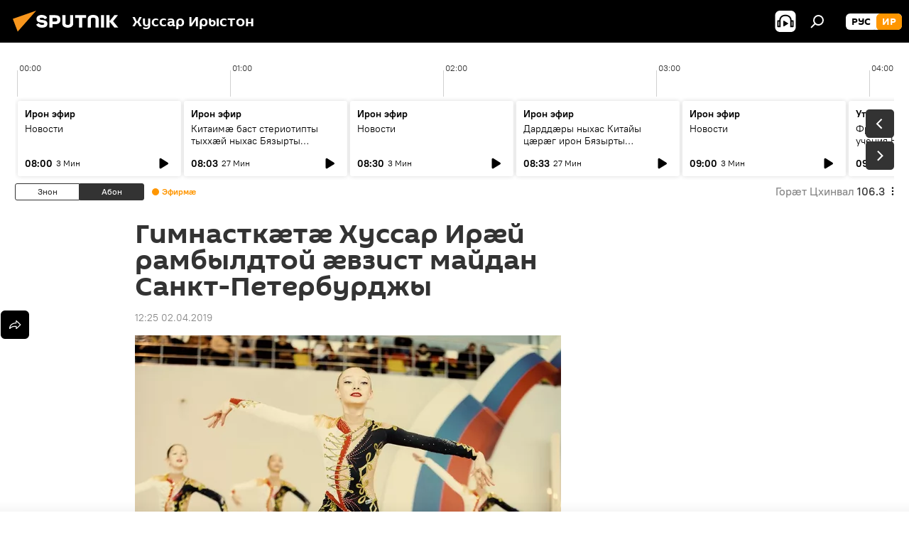

--- FILE ---
content_type: text/html; charset=utf-8
request_url: https://sputnik-ossetia.com/20190402/Gimnastkt-Khussar-Iry-rambyldtoy-vzist-maydan-Sankt-Peterburdzhy-8363162.html
body_size: 23965
content:
<!DOCTYPE html><html lang="os" data-lang="oss" data-charset="" dir="ltr"><head prefix="og: http://ogp.me/ns# fb: http://ogp.me/ns/fb# article: http://ogp.me/ns/article#"><title>Гимнасткӕтӕ Хуссар Ирӕй рамбылдтой ӕвзист майдан Санкт-Петербурджы - 02.04.2019 мӕ, Sputnik Хуссар Ирыстон</title><meta name="description" content="Командӕ фембылд ӕрмӕстдӕр ныхмӕлӕуджытӕн Саратовӕй, кӕцыты тренертӕ схъомыл кодтой дунейон ерысты призерты, банысан кодта Хуссар Ирыстоны эстетикон ӕмӕ аивадон... 02.04.2019 мӕ, Sputnik Хуссар Ирыстон"><meta name="keywords" content="хуссар ирыстоны, ног хабӕрттӕ, дунейы"><meta http-equiv="X-UA-Compatible" content="IE=edge,chrome=1"><meta http-equiv="Content-Type" content="text/html; charset=utf-8"><meta name="robots" content="index, follow, max-image-preview:large"><meta name="viewport" content="width=device-width, initial-scale=1.0, maximum-scale=1.0, user-scalable=yes"><meta name="HandheldFriendly" content="true"><meta name="MobileOptimzied" content="width"><meta name="referrer" content="always"><meta name="format-detection" content="telephone=no"><meta name="format-detection" content="address=no"><link rel="alternate" type="application/rss+xml" href="https://sputnik-ossetia.com/export/rss2/archive/index.xml"><link rel="canonical" href="https://sputnik-ossetia.com/20190402/Gimnastkt-Khussar-Iry-rambyldtoy-vzist-maydan-Sankt-Peterburdzhy-8363162.html"><link rel="preload" as="image" href="https://cdnn1.img.sputnik-ossetia.ru/img/782/74/7827450_0:0:2304:1302_600x0_80_0_0_abe008dd003107426db1acab667e179c.jpg.webp"><link rel="preconnect" href="https://cdnn1.img.sputnik-ossetia.ru/images/"><link rel="dns-prefetch" href="https://cdnn1.img.sputnik-ossetia.ru/images/"><link rel="alternate" hreflang="os" href="https://sputnik-ossetia.com/20190402/Gimnastkt-Khussar-Iry-rambyldtoy-vzist-maydan-Sankt-Peterburdzhy-8363162.html"><link rel="alternate" hreflang="x-default" href="https://sputnik-ossetia.com/20190402/Gimnastkt-Khussar-Iry-rambyldtoy-vzist-maydan-Sankt-Peterburdzhy-8363162.html"><link rel="apple-touch-icon" sizes="57x57" href="https://cdnn1.img.sputnik-ossetia.ru/i/favicon/favicon-57x57.png"><link rel="apple-touch-icon" sizes="60x60" href="https://cdnn1.img.sputnik-ossetia.ru/i/favicon/favicon-60x60.png"><link rel="apple-touch-icon" sizes="72x72" href="https://cdnn1.img.sputnik-ossetia.ru/i/favicon/favicon-72x72.png"><link rel="apple-touch-icon" sizes="76x76" href="https://cdnn1.img.sputnik-ossetia.ru/i/favicon/favicon-76x76.png"><link rel="apple-touch-icon" sizes="114x114" href="https://cdnn1.img.sputnik-ossetia.ru/i/favicon/favicon-114x114.png"><link rel="apple-touch-icon" sizes="120x120" href="https://cdnn1.img.sputnik-ossetia.ru/i/favicon/favicon-120x120.png"><link rel="apple-touch-icon" sizes="144x144" href="https://cdnn1.img.sputnik-ossetia.ru/i/favicon/favicon-144x144.png"><link rel="apple-touch-icon" sizes="152x152" href="https://cdnn1.img.sputnik-ossetia.ru/i/favicon/favicon-152x152.png"><link rel="apple-touch-icon" sizes="180x180" href="https://cdnn1.img.sputnik-ossetia.ru/i/favicon/favicon-180x180.png"><link rel="icon" type="image/png" sizes="192x192" href="https://cdnn1.img.sputnik-ossetia.ru/i/favicon/favicon-192x192.png"><link rel="icon" type="image/png" sizes="32x32" href="https://cdnn1.img.sputnik-ossetia.ru/i/favicon/favicon-32x32.png"><link rel="icon" type="image/png" sizes="96x96" href="https://cdnn1.img.sputnik-ossetia.ru/i/favicon/favicon-96x96.png"><link rel="icon" type="image/png" sizes="16x16" href="https://cdnn1.img.sputnik-ossetia.ru/i/favicon/favicon-16x16.png"><link rel="manifest" href="/project_data/manifest.json?4"><meta name="msapplication-TileColor" content="#F4F4F4"><meta name="msapplication-TileImage" content="https://cdnn1.img.sputnik-ossetia.ru/i/favicon/favicon-144x144.png"><meta name="theme-color" content="#F4F4F4"><link rel="shortcut icon" href="https://cdnn1.img.sputnik-ossetia.ru/i/favicon/favicon.ico"><meta property="fb:app_id" content="553399428195833"><meta name="analytics:lang" content="oss"><meta name="analytics:title" content="Гимнасткӕтӕ Хуссар Ирӕй рамбылдтой ӕвзист майдан Санкт-Петербурджы - 02.04.2019 мӕ, Sputnik Хуссар Ирыстон"><meta name="analytics:keyw" content="South_Ossetia, news, world"><meta name="analytics:rubric" content=""><meta name="analytics:tags" content="Хуссар Ирыстоны, Ног хабӕрттӕ, Дунейы"><meta name="analytics:site_domain" content="sputnik-ossetia.com"><meta name="analytics:article_id" content="8363162"><meta name="analytics:url" content="https://sputnik-ossetia.com/20190402/Gimnastkt-Khussar-Iry-rambyldtoy-vzist-maydan-Sankt-Peterburdzhy-8363162.html"><meta name="analytics:p_ts" content="1554197100"><meta name="analytics:author" content="Sputnik Хуссар Ирыстон"><meta name="analytics:isscroll" content="0"><meta property="og:url" content="https://sputnik-ossetia.com/20190402/Gimnastkt-Khussar-Iry-rambyldtoy-vzist-maydan-Sankt-Peterburdzhy-8363162.html"><meta property="og:title" content="Гимнасткӕтӕ Хуссар Ирӕй рамбылдтой ӕвзист майдан Санкт-Петербурджы"><meta property="og:description" content="Командӕ фембылд ӕрмӕстдӕр ныхмӕлӕуджытӕн Саратовӕй, кӕцыты тренертӕ схъомыл кодтой дунейон ерысты призерты, банысан кодта Хуссар Ирыстоны эстетикон ӕмӕ аивадон гимнастикӕйы федерацийы сӕргълӕууӕг"><meta property="og:type" content="article"><meta property="og:site_name" content="Sputnik Хуссар Ирыстон"><meta property="og:locale" content="os_OS"><meta property="og:image" content="https://cdnn1.img.sputnik-ossetia.ru/img/782/74/7827450_0:0:2304:1302_2072x0_60_0_0_7260d90926ddd7d59cb627d73bf8fae4.jpg.webp"><meta name="relap-image" content="https://cdnn1.img.sputnik-ossetia.ru/i/logo/logo-social.png"><meta name="twitter:card" content="summary_large_image"><meta name="twitter:image" content="https://cdnn1.img.sputnik-ossetia.ru/img/782/74/7827450_0:0:2304:1302_2072x0_60_0_0_7260d90926ddd7d59cb627d73bf8fae4.jpg.webp"><meta property="article:published_time" content="20190402T1225+0300"><meta property="article:author" content="Sputnik Хуссар Ирыстон"><link rel="author" href="https://sputnik-ossetia.com"><meta property="article:section" content="ног хабӕрттӕ"><meta property="article:tag" content="Хуссар Ирыстоны"><meta property="article:tag" content="Ног хабӕрттӕ"><meta property="article:tag" content="Дунейы"><meta name="relap-entity-id" content="8363162"><link rel="amphtml" href="https://sputnik-ossetia.com/amp/20190402/Gimnastkt-Khussar-Iry-rambyldtoy-vzist-maydan-Sankt-Peterburdzhy-8363162.html"><link rel="preload" as="style" onload="this.onload=null;this.rel='stylesheet'" type="text/css" href="https://cdnn1.img.sputnik-ossetia.ru/css/libs/fonts.min.css?911eb65935"><link rel="stylesheet" type="text/css" href="https://cdnn1.img.sputnik-ossetia.ru/css/common.min.css?9149894256"><link rel="stylesheet" type="text/css" href="https://cdnn1.img.sputnik-ossetia.ru/css/radioschedule.min.css?975ce1b4d"><link rel="stylesheet" type="text/css" href="https://cdnn1.img.sputnik-ossetia.ru/css/article.min.css?913fe17605"><script src="https://cdnn1.img.sputnik-ossetia.ru/min/js/dist/head.js?9c9052ef3"></script><script data-iub-purposes="1">var _paq = _paq || []; (function() {var stackDomain = window.location.hostname.split('.').reverse();var domain = stackDomain[1] + '.' + stackDomain[0];_paq.push(['setCDNMask', new RegExp('cdn(\\w+).img.'+domain)]); _paq.push(['setSiteId', 'sputnik_os']); _paq.push(['trackPageView']); _paq.push(['enableLinkTracking']); var d=document, g=d.createElement('script'), s=d.getElementsByTagName('script')[0]; g.type='text/javascript'; g.defer=true; g.async=true; g.src='//a.sputniknews.com/js/sputnik.js'; s.parentNode.insertBefore(g,s); } )();</script>
            
                <!-- Matomo Tag Manager -->
                <script>
                    var _mtm = window._mtm = window._mtm || [];
                    _mtm.push({'mtm.startTime': (new Date().getTime()), 'event': 'mtm.Start'});
                    var d=document, g=d.createElement('script'), s=d.getElementsByTagName('script')[0];
                    g.async=true; g.src='https://mtm.ria.ru/container_xYdyY6VS.js'; s.parentNode.insertBefore(g,s);
                </script>
                <!-- End Matomo Tag Manager -->
            
        <script type="text/javascript" src="https://cdnn1.img.sputnik-ossetia.ru/min/js/libs/banners/adfx.loader.bind.js?98d724fe2"></script><script>
                (window.yaContextCb = window.yaContextCb || []).push(() => {
                    replaceOriginalAdFoxMethods();
                    window.Ya.adfoxCode.hbCallbacks = window.Ya.adfoxCode.hbCallbacks || [];
                })
            </script><!--В <head> сайта один раз добавьте код загрузчика-->
<script>window.yaContextCb = window.yaContextCb || []</script>
<script src="https://yandex.ru/ads/system/context.js" async></script><script>var endlessScrollFirst = 8363162; var endlessScrollUrl = '/services/article/infinity/'; var endlessScrollAlgorithm = ''; var endlessScrollQueue = [37028440,37020373,37022665,37018413,37008051,37018157,37007931,37035956,37028849,37028440,37022665,37027404,37020487,37020373,37018413];</script><script>var endlessScrollFirst = 8363162; var endlessScrollUrl = '/services/article/infinity/'; var endlessScrollAlgorithm = ''; var endlessScrollQueue = [37028440,37020373,37022665,37018413,37008051,37018157,37007931,37035956,37028849,37028440,37022665,37027404,37020487,37020373,37018413];</script></head><body id="body" data-ab="a" data-emoji="0" class="site_os m-page-article "><div class="schema_org" itemscope="itemscope" itemtype="https://schema.org/WebSite"><meta itemprop="name" content="Sputnik Хуссар Ирыстон"><meta itemprop="alternateName" content="Sputnik Хуссар Ирыстон"><meta itemprop="description" content="Бӕстӕ ӕмӕ дунейы раст ӕмӕ оперативон хабӕртты тыххӕй"><a itemprop="url" href="https://sputnik-ossetia.com" title="Sputnik Хуссар Ирыстон"> </a><meta itemprop="image" content="https://sputnik-ossetia.com/i/logo/logo.png"></div><ul class="schema_org" itemscope="itemscope" itemtype="http://schema.org/BreadcrumbList"><li itemprop="itemListElement" itemscope="itemscope" itemtype="http://schema.org/ListItem"><meta itemprop="name" content="Sputnik Хуссар Ирыстон"><meta itemprop="position" content="1"><meta itemprop="item" content="https://sputnik-ossetia.com"><a itemprop="url" href="https://sputnik-ossetia.com" title="Sputnik Хуссар Ирыстон"> </a></li><li itemprop="itemListElement" itemscope="itemscope" itemtype="http://schema.org/ListItem"><meta itemprop="name" content="ног хабӕрттӕ"><meta itemprop="position" content="2"><meta itemprop="item" content="https://sputnik-ossetia.com/20190402/"><a itemprop="url" href="https://sputnik-ossetia.com/20190402/" title="ног хабӕрттӕ"> </a></li><li itemprop="itemListElement" itemscope="itemscope" itemtype="http://schema.org/ListItem"><meta itemprop="name" content="Гимнасткӕтӕ Хуссар Ирӕй рамбылдтой ӕвзист майдан Санкт-Петербурджы"><meta itemprop="position" content="3"><meta itemprop="item" content="https://sputnik-ossetia.com/20190402/Gimnastkt-Khussar-Iry-rambyldtoy-vzist-maydan-Sankt-Peterburdzhy-8363162.html"><a itemprop="url" href="https://sputnik-ossetia.com/20190402/Gimnastkt-Khussar-Iry-rambyldtoy-vzist-maydan-Sankt-Peterburdzhy-8363162.html" title="Гимнасткӕтӕ Хуссар Ирӕй рамбылдтой ӕвзист майдан Санкт-Петербурджы"> </a></li></ul><div class="container"><div class="banner m-before-header m-article-desktop" data-position="article_desktop_header" data-infinity="1"><aside class="banner__content"><iframe class="relap-runtime-iframe" style="position:absolute;top:-9999px;left:-9999px;visibility:hidden;" srcdoc="<script src='https://relap.io/v7/relap.js' data-relap-token='HvaPHeJmpVila25r'></script>"></iframe>

<!--AdFox START-->
<!--riaru-->
<!--Площадка: sputnik-ossetia.ru / * / *-->
<!--Тип баннера: 100%x-->
<!--Расположение: 39223_n-bn23-х120-desk-->
<div id="adfox_163525042742122111_1"></div>
<script>
    window.yaContextCb.push(()=>{
        Ya.adfoxCode.create({
            ownerId: 249922,
            containerId: 'adfox_163525042742122111_1',
            params: {
                pp: 'btpg',
                ps: 'ckbi',
                p2: 'fluh',
                puid1: '',
                puid2: '',
                puid3: '',
                puid4: 'South_Ossetia:news:world',
                puid5: ''
            }
        })
    })
</script></aside></div><div class="banner m-before-header m-article-mobile" data-position="article_mobile_header" data-infinity="1"><aside class="banner__content"><!--AdFox START-->
<!--riaru-->
<!--Площадка: sputnik-ossetia.ru / * / *-->
<!--Тип баннера: 100%x-->
<!--Расположение: 39228_n-bn28-х100-mob-->
<div id="adfox_163525067294661621_1"></div>
<script>
    window.yaContextCb.push(()=>{
        Ya.adfoxCode.create({
            ownerId: 249922,
            containerId: 'adfox_163525067294661621_1',
            params: {
                pp: 'btpi',
                ps: 'ckbi',
                p2: 'fluh',
                puid1: '',
                puid2: '',
                puid3: '',
                puid4: 'South_Ossetia:news:world',
                puid5: ''
            }
        })
    })
</script></aside></div></div><div class="page" id="page"><div id="alerts"><script type="text/template" id="alertAfterRegisterTemplate">
                    
                        <div class="auth-alert m-hidden" id="alertAfterRegister">
                            <div class="auth-alert__text">
                                <%- data.success_title %> <br />
                                <%- data.success_email_1 %>
                                <span class="m-email"></span>
                                <%- data.success_email_2 %>
                            </div>
                            <div class="auth-alert__btn">
                                <button class="form__btn m-min m-black confirmEmail">
                                    <%- data.send %>
                                </button>
                            </div>
                        </div>
                    
                </script><script type="text/template" id="alertAfterRegisterNotifyTemplate">
                    
                        <div class="auth-alert" id="alertAfterRegisterNotify">
                            <div class="auth-alert__text">
                                <%- data.golink_1 %>
                                <span class="m-email">
                                    <%- user.mail %>
                                </span>
                                <%- data.golink_2 %>
                            </div>
                            <% if (user.registerConfirmCount <= 2 ) {%>
                                <div class="auth-alert__btn">
                                    <button class="form__btn m-min m-black confirmEmail">
                                        <%- data.send %>
                                    </button>
                                </div>
                            <% } %>
                        </div>
                    
                </script></div><div class="anchor" id="anchor"><div class="header " id="header"><div class="m-relative"><div class="container m-header"><div class="header__wrap"><div class="header__name"><div class="header__logo"><a href="/" title="Sputnik Хуссар Ирыстон"><svg xmlns="http://www.w3.org/2000/svg" width="176" height="44" viewBox="0 0 176 44" fill="none"><path class="chunk_1" fill-rule="evenodd" clip-rule="evenodd" d="M45.8073 18.3817C45.8073 19.5397 47.1661 19.8409 49.3281 20.0417C54.1074 20.4946 56.8251 21.9539 56.8461 25.3743C56.8461 28.7457 54.2802 30.9568 48.9989 30.9568C44.773 30.9568 42.1067 29.1496 41 26.5814L44.4695 24.5688C45.3754 25.9277 46.5334 27.0343 49.4005 27.0343C51.3127 27.0343 52.319 26.4296 52.319 25.5751C52.319 24.5665 51.6139 24.2163 48.3942 23.866C43.7037 23.3617 41.3899 22.0029 41.3899 18.5824C41.3899 15.9675 43.3511 13 48.9359 13C52.9611 13 55.6274 14.8095 56.4305 17.1746L53.1105 19.1358C53.0877 19.1012 53.0646 19.0657 53.041 19.0295C52.4828 18.1733 51.6672 16.9224 48.6744 16.9224C46.914 16.9224 45.8073 17.4758 45.8073 18.3817ZM67.4834 13.3526H59.5918V30.707H64.0279V26.0794H67.4484C72.1179 26.0794 75.0948 24.319 75.0948 19.6401C75.0854 15.3138 72.6199 13.3526 67.4834 13.3526ZM67.4834 22.206H64.0186V17.226H67.4834C69.8975 17.226 70.654 18.0291 70.654 19.6891C70.6587 21.6527 69.6524 22.206 67.4834 22.206ZM88.6994 24.7206C88.6994 26.2289 87.4924 27.0857 85.3794 27.0857C83.3178 27.0857 82.1597 26.2289 82.1597 24.7206V13.3526H77.7236V25.0264C77.7236 28.6477 80.7425 30.9615 85.4704 30.9615C89.9999 30.9615 93.1168 28.8601 93.1168 25.0264V13.3526H88.6808L88.6994 24.7206ZM136.583 13.3526H132.159V30.7023H136.583V13.3526ZM156.097 13.3526L149.215 21.9235L156.45 30.707H151.066L144.276 22.4559V30.707H139.85V13.3526H144.276V21.8021L151.066 13.3526H156.097ZM95.6874 17.226H101.221V30.707H105.648V17.226H111.181V13.3526H95.6874V17.226ZM113.49 18.7342C113.49 15.2134 116.458 13 121.085 13C125.715 13 128.888 15.0616 128.902 18.7342V30.707H124.466V18.935C124.466 17.6789 123.259 16.8734 121.146 16.8734C119.094 16.8734 117.926 17.6789 117.926 18.935V30.707H113.49V18.7342Z" fill="white"></path><path class="chunk_2" d="M41 7L14.8979 36.5862L8 18.431L41 7Z" fill="#F8961D"></path></svg></a></div><div class="header__project"><span class="header__project-title">Хуссар Ирыстон</span></div></div><div class="header__controls" data-nosnippet=""><div class="share m-header" data-id="8363162" data-url="https://sputnik-ossetia.com/20190402/Gimnastkt-Khussar-Iry-rambyldtoy-vzist-maydan-Sankt-Peterburdzhy-8363162.html" data-title="Гимнасткӕтӕ Хуссар Ирӕй рамбылдтой ӕвзист майдан Санкт-Петербурджы"></div><div class="header__menu"><span class="header__menu-item header__menu-item-radioButton" id="radioButton" data-stream="https://nfw.ria.ru/flv/audio.aspx?ID=2389730&amp;type=mp3"><svg class="svg-icon"><use xmlns:xlink="http://www.w3.org/1999/xlink" xlink:href="/i/sprites/package/inline.svg?63#radio2"></use></svg></span><span class="header__menu-item" data-modal-open="search"><svg class="svg-icon"><use xmlns:xlink="http://www.w3.org/1999/xlink" xlink:href="/i/sprites/package/inline.svg?63#search"></use></svg></span></div><div class="switcher m-double"><div class="switcher__label"><span class="switcher__title">ир</span><span class="switcher__icon"><svg class="svg-icon"><use xmlns:xlink="http://www.w3.org/1999/xlink" xlink:href="/i/sprites/package/inline.svg?63#arrowDown"></use></svg></span></div><div class="switcher__dropdown"><div translate="no" class="notranslate"><div class="switcher__list"><a href="https://sputnik-ossetia.ru/" class="switcher__link"><span class="switcher__project">Sputnik Южная Осетия</span><span class="switcher__abbr" data-abbr="рус">рус</span></a><a href="https://sputnik-ossetia.com/" class="switcher__link m-selected"><span class="switcher__project">Sputnik Хуссар Ирыстон</span><span class="switcher__abbr" data-abbr="ир">ир</span><i class="switcher__accept"><svg class="svg-icon"><use xmlns:xlink="http://www.w3.org/1999/xlink" xlink:href="/i/sprites/package/inline.svg?63#ok"></use></svg></i></a></div></div></div></div></div></div></div></div></div></div><script>var GLOBAL = GLOBAL || {}; GLOBAL.translate = {}; GLOBAL.rtl = 0; GLOBAL.lang = "oss"; GLOBAL.design = "os"; GLOBAL.charset = ""; GLOBAL.project = "sputnik_os"; GLOBAL.htmlCache = 1; GLOBAL.translate.search = {}; GLOBAL.translate.search.notFound = "Ницы ссардтам"; GLOBAL.translate.search.stringLenght = "Фылдӕр дамгъӕтӕ бафтаут бацагурынӕн"; GLOBAL.www = "https://sputnik-ossetia.com"; GLOBAL.seo = {}; GLOBAL.seo.title = ""; GLOBAL.seo.keywords = ""; GLOBAL.seo.description = ""; GLOBAL.sock = {}; GLOBAL.sock.server = "https://cm.sputniknews.com/chat"; GLOBAL.sock.lang = "oss"; GLOBAL.sock.project = "sputnik_os"; GLOBAL.social = {}; GLOBAL.social.fbID = "553399428195833"; GLOBAL.share = [ { name: 'vk', mobile: false },{ name: 'odnoklassniki', mobile: false },{ name: 'telegram', mobile: false },{ name: 'messenger', mobile: true },{ name: 'twitter', mobile: false } ]; GLOBAL.csrf_token = ''; GLOBAL.search = {}; GLOBAL.auth = {}; GLOBAL.auth.status = 'error'; GLOBAL.auth.provider = ''; GLOBAL.auth.twitter = '/id/twitter/request/'; GLOBAL.auth.facebook = '/id/facebook/request/'; GLOBAL.auth.vkontakte = '/id/vkontakte/request/'; GLOBAL.auth.google = '/id/google/request/'; GLOBAL.auth.ok = '/id/ok/request/'; GLOBAL.auth.apple = '/id/apple/request/'; GLOBAL.auth.moderator = ''; GLOBAL.user = {}; GLOBAL.user.id = ""; GLOBAL.user.emailActive = ""; GLOBAL.user.registerConfirmCount = 0; GLOBAL.article = GLOBAL.article || {}; GLOBAL.article.id = 8363162; GLOBAL.article.chat_expired = !!1; GLOBAL.chat = GLOBAL.chat || {}; GLOBAL.chat.show = !!1; GLOBAL.locale = {"convertDate":{"yesterday":"\u0417\u043d\u043e\u043d","hours":{"nominative":"%{s} \u043c\u0438\u043d\u0443\u0442\u0443 \u043d\u0430\u0437\u0430\u0434","genitive":"%{s} \u043c\u0438\u043d\u0443\u0442\u044b \u043d\u0430\u0437\u0430\u0434"},"minutes":{"nominative":"%{s} \u0447\u0430\u0441 \u043d\u0430\u0437\u0430\u0434","genitive":"%{s} \u0447\u0430\u0441\u0430 \u043d\u0430\u0437\u0430\u0434"}},"js_templates":{"unread":"\u041d\u0435\u043f\u0440\u043e\u0447\u0438\u0442\u0430\u043d\u043d\u044b\u0435","you":"\u0412\u044b","author":"\u0430\u0432\u0442\u043e\u0440","report":"\u041f\u043e\u0436\u0430\u043b\u043e\u0432\u0430\u0442\u044c\u0441\u044f","reply":"\u041e\u0442\u0432\u0435\u0442\u0438\u0442\u044c","block":"\u0417\u0430\u0431\u043b\u043e\u043a\u0438\u0440\u043e\u0432\u0430\u0442\u044c","remove":"\u0423\u0434\u0430\u043b\u0438\u0442\u044c","closeall":"\u0417\u0430\u043a\u0440\u044b\u0442\u044c \u0432\u0441\u0435","notifications":"Notificaciones","disable_twelve":"\u041e\u0442\u043a\u043b\u044e\u0447\u0438\u0442\u044c \u043d\u0430 12 \u0447\u0430\u0441\u043e\u0432","new_message":"\u041d\u043e\u0432\u043e\u0435 \u0441\u043e\u043e\u0431\u0449\u0435\u043d\u0438\u0435 \u043e\u0442 sputniknews.ru","acc_block":"\u0412\u0430\u0448 \u0430\u043a\u043a\u0430\u0443\u043d\u0442 \u0437\u0430\u0431\u043b\u043e\u043a\u0438\u0440\u043e\u0432\u0430\u043d \u0430\u0434\u043c\u0438\u043d\u0438\u0441\u0442\u0440\u0430\u0442\u043e\u0440\u043e\u043c \u0441\u0430\u0439\u0442\u0430","acc_unblock":"\u0412\u0430\u0448 \u0430\u043a\u043a\u0430\u0443\u043d\u0442 \u0440\u0430\u0437\u0431\u043b\u043e\u043a\u0438\u0440\u043e\u0432\u0430\u043d \u0430\u0434\u043c\u0438\u043d\u0438\u0441\u0442\u0440\u0430\u0442\u043e\u0440\u043e\u043c \u0441\u0430\u0439\u0442\u0430","you_subscribe_1":"\u0412\u044b \u043f\u043e\u0434\u043f\u0438\u0441\u0430\u043d\u044b \u043d\u0430 \u0442\u0435\u043c\u0443 ","you_subscribe_2":"\u0423\u043f\u0440\u0430\u0432\u043b\u044f\u0442\u044c \u0441\u0432\u043e\u0438\u043c\u0438 \u043f\u043e\u0434\u043f\u0438\u0441\u043a\u0430\u043c\u0438 \u0432\u044b \u043c\u043e\u0436\u0435\u0442\u0435 \u0432 \u043b\u0438\u0447\u043d\u043e\u043c \u043a\u0430\u0431\u0438\u043d\u0435\u0442\u0435","you_received_warning_1":"\u0412\u044b \u043f\u043e\u043b\u0443\u0447\u0438\u043b\u0438 ","you_received_warning_2":" \u043f\u0440\u0435\u0434\u0443\u043f\u0440\u0435\u0436\u0434\u0435\u043d\u0438\u0435. \u0423\u0432\u0430\u0436\u0430\u0439\u0442\u0435 \u0434\u0440\u0443\u0433\u0438\u0445 \u0443\u0447\u0430\u0441\u0442\u043d\u0438\u043a\u043e\u0432 \u0438 \u043d\u0435 \u043d\u0430\u0440\u0443\u0448\u0430\u0439\u0442\u0435 \u043f\u0440\u0430\u0432\u0438\u043b\u0430 \u043a\u043e\u043c\u043c\u0435\u043d\u0442\u0438\u0440\u043e\u0432\u0430\u043d\u0438\u044f. \u041f\u043e\u0441\u043b\u0435 \u0442\u0440\u0435\u0442\u044c\u0435\u0433\u043e \u043d\u0430\u0440\u0443\u0448\u0435\u043d\u0438\u044f \u0432\u044b \u0431\u0443\u0434\u0435\u0442\u0435 \u0437\u0430\u0431\u043b\u043e\u043a\u0438\u0440\u043e\u0432\u0430\u043d\u044b \u043d\u0430 12 \u0447\u0430\u0441\u043e\u0432.","block_time":"\u0421\u0440\u043e\u043a \u0431\u043b\u043e\u043a\u0438\u0440\u043e\u0432\u043a\u0438: ","hours":" \u0447\u0430\u0441\u043e\u0432","forever":"\u043d\u0430\u0432\u0441\u0435\u0433\u0434\u0430","feedback":"\u0421\u0432\u044f\u0437\u0430\u0442\u044c\u0441\u044f","my_subscriptions":"\u041c\u043e\u0438 \u043f\u043e\u0434\u043f\u0438\u0441\u043a\u0438","rules":"\u041f\u0440\u0430\u0432\u0438\u043b\u0430 \u043a\u043e\u043c\u043c\u0435\u043d\u0442\u0438\u0440\u043e\u0432\u0430\u043d\u0438\u044f \u043c\u0430\u0442\u0435\u0440\u0438\u0430\u043b\u043e\u0432","chat":"\u0427\u0430\u0442: ","chat_new_messages":"\u041d\u043e\u0432\u044b\u0435 \u0441\u043e\u043e\u0431\u0449\u0435\u043d\u0438\u044f \u0432 \u0447\u0430\u0442\u0435","chat_moder_remove_1":"\u0412\u0430\u0448\u0435 \u0441\u043e\u043e\u0431\u0449\u0435\u043d\u0438\u0435 ","chat_moder_remove_2":" \u0431\u044b\u043b\u043e \u0443\u0434\u0430\u043b\u0435\u043d\u043e \u0430\u0434\u043c\u0438\u043d\u0438\u0441\u0442\u0440\u0430\u0442\u043e\u0440\u043e\u043c","chat_close_time_1":"\u0412 \u0447\u0430\u0442\u0435 \u043d\u0438\u043a\u0442\u043e \u043d\u0435 \u043f\u0438\u0441\u0430\u043b \u0431\u043e\u043b\u044c\u0448\u0435 12 \u0447\u0430\u0441\u043e\u0432, \u043e\u043d \u0437\u0430\u043a\u0440\u043e\u0435\u0442\u0441\u044f \u0447\u0435\u0440\u0435\u0437 ","chat_close_time_2":" \u0447\u0430\u0441\u043e\u0432","chat_new_emoji_1":"\u041d\u043e\u0432\u044b\u0435 \u0440\u0435\u0430\u043a\u0446\u0438\u0438 ","chat_new_emoji_2":" \u0432\u0430\u0448\u0435\u043c\u0443 \u0441\u043e\u043e\u0431\u0449\u0435\u043d\u0438\u044e ","chat_message_reply_1":"\u041d\u0430 \u0432\u0430\u0448 \u043a\u043e\u043c\u043c\u0435\u043d\u0442\u0430\u0440\u0438\u0439 ","chat_message_reply_2":" \u043e\u0442\u0432\u0435\u0442\u0438\u043b \u043f\u043e\u043b\u044c\u0437\u043e\u0432\u0430\u0442\u0435\u043b\u044c ","chat_verify_message":"\n \u0421\u043f\u0430\u0441\u0438\u0431\u043e! \u0412\u0430\u0448\u0435 \u0441\u043e\u043e\u0431\u0449\u0435\u043d\u0438\u0435 \u0431\u0443\u0434\u0435\u0442 \u043e\u043f\u0443\u0431\u043b\u0438\u043a\u043e\u0432\u0430\u043d\u043e \u043f\u043e\u0441\u043b\u0435 \u043f\u0440\u043e\u0432\u0435\u0440\u043a\u0438 \u043c\u043e\u0434\u0435\u0440\u0430\u0442\u043e\u0440\u0430\u043c\u0438 \u0441\u0430\u0439\u0442\u0430.\n ","emoji_1":"\u041d\u0440\u0430\u0432\u0438\u0442\u0441\u044f","emoji_2":"\u0425\u0430-\u0425\u0430","emoji_3":"\u0423\u0434\u0438\u0432\u0438\u0442\u0435\u043b\u044c\u043d\u043e","emoji_4":"\u0413\u0440\u0443\u0441\u0442\u043d\u043e","emoji_5":"\u0412\u043e\u0437\u043c\u0443\u0442\u0438\u0442\u0435\u043b\u044c\u043d\u043e","emoji_6":"\u041d\u0435 \u043d\u0440\u0430\u0432\u0438\u0442\u0441\u044f","site_subscribe_podcast":{"success":"\u0421\u043f\u0430\u0441\u0438\u0431\u043e, \u0432\u044b \u043f\u043e\u0434\u043f\u0438\u0441\u0430\u043d\u044b \u043d\u0430 \u0440\u0430\u0441\u0441\u044b\u043b\u043a\u0443! \u041d\u0430\u0441\u0442\u0440\u043e\u0438\u0442\u044c \u0438\u043b\u0438 \u043e\u0442\u043c\u0435\u043d\u0438\u0442\u044c \u043f\u043e\u0434\u043f\u0438\u0441\u043a\u0443 \u043c\u043e\u0436\u043d\u043e \u0432 \u043b\u0438\u0447\u043d\u043e\u043c \u043a\u0430\u0431\u0438\u043d\u0435\u0442\u0435","subscribed":"\u0412\u044b \u0443\u0436\u0435 \u043f\u043e\u0434\u043f\u0438\u0441\u0430\u043d\u044b \u043d\u0430 \u044d\u0442\u0443 \u0440\u0430\u0441\u0441\u044b\u043b\u043a\u0443","error":"\u041f\u0440\u043e\u0438\u0437\u043e\u0448\u043b\u0430 \u043d\u0435\u043f\u0440\u0435\u0434\u0432\u0438\u0434\u0435\u043d\u043d\u0430\u044f \u043e\u0448\u0438\u0431\u043a\u0430. \u041f\u043e\u0436\u0430\u043b\u0443\u0439\u0441\u0442\u0430, \u043f\u043e\u0432\u0442\u043e\u0440\u0438\u0442\u0435 \u043f\u043e\u043f\u044b\u0442\u043a\u0443 \u043f\u043e\u0437\u0436\u0435"},"radioschedule":{"live":"\u042d\u0444\u0438\u0440","minute":" \u041c\u0438\u043d"}},"smartcaptcha":{"site_key":"ysc1_Zf0zfLRI3tRHYHJpbX6EjjBcG1AhG9LV0dmZQfJu8ba04c1b"}}; GLOBAL = {...GLOBAL, ...{"subscribe":{"@attributes":{"ratio":"0.2"},"email":"\u041d\u044b\u0444\u0444\u044b\u0441\u0441\u0443\u0442","button":"\u0411\u0430\u0444\u044b\u0441\u0441\u044b\u043d","send":"\u0411\u0443\u0437\u043d\u044b\u0433, \u0430\u0440\u0432\u044b\u0441\u0442\u0430\u043c \u0443\u044b\u043d \u0444\u044b\u0441\u0442\u04d5\u0433 \u0434\u04d5\u043d\u0446\u04d5\u0433\u0438\u043c\u04d5","subscribe":"\u0411\u0443\u0437\u043d\u044b\u0433, \u0441\u044b\u043c\u0430\u0445 \u0440\u0430\u0444\u044b\u0441\u0442\u0430\u0442 ","confirm":"\u0421\u044b\u043c\u0430\u0445 \u0440\u0430\u0437\u0434\u04d5\u0440 \u0440\u0430\u0444\u044b\u0441\u0442\u0430\u0442 \u0430\u0446\u044b \u0430\u0440\u0432\u044b\u0441\u0442\u044b\u0442\u04d5","registration":{"@attributes":{"button":"\u0417\u0430\u0440\u0435\u0433\u0438\u0441\u0442\u0440\u0438\u0440\u043e\u0432\u0430\u0442\u044c\u0441\u044f","ratio":"0.1"}},"social":{"@attributes":{"count":"6","ratio":"0.7"},"comment":[{},{},{},{}],"item":[{"@attributes":{"type":"vk","title":"vkontakte","url":"https:\/\/vk.ru\/public95837632"}},{"@attributes":{"type":"ok","title":"odnoklassniki","url":"https:\/\/ok.ru\/group\/52824727486552","ratio":"0.125"}},{"@attributes":{"type":"tg","title":"telegram","url":"https:\/\/t.me\/sputnikossetia","ratio":"0.125"}}]}}}}; GLOBAL.js = {}; GLOBAL.js.videoplayer = "https://cdnn1.img.sputnik-ossetia.ru/min/js/dist/videoplayer.js?9651130d6"; GLOBAL.userpic = "/userpic/"; GLOBAL.gmt = ""; GLOBAL.tz = "+0300"; GLOBAL.projectList = [ { title: 'ӕхсӕнадӕмон', country: [ { title: 'Англисаг', url: 'https://sputnikglobe.com', flag: 'flags-INT', lang: 'International', lang2: 'English' }, ] }, { title: 'ӕввахс скӕсӕн', country: [ { title: 'Арабаг', url: 'https://sarabic.ae/', flag: 'flags-INT', lang: 'Sputnik عربي', lang2: 'Arabic' }, { title: 'Туркаг', url: 'https://anlatilaninotesi.com.tr/', flag: 'flags-TUR', lang: 'Türkiye', lang2: 'Türkçe' }, { title: 'Фарси', url: 'https://spnfa.ir/', flag: 'flags-INT', lang: 'Sputnik ایران', lang2: 'Persian' }, { title: 'Дари', url: 'https://sputnik.af/', flag: 'flags-INT', lang: 'Sputnik افغانستان', lang2: 'Dari' }, ] }, { title: 'Латинаг Америкæ', country: [ { title: 'Испайнаг', url: 'https://noticiaslatam.lat/', flag: 'flags-INT', lang: 'Mundo', lang2: 'Español' }, { title: 'Пуртугалийаг', url: 'https://noticiabrasil.net.br/', flag: 'flags-BRA', lang: 'Brasil', lang2: 'Português' }, ] }, { title: 'Хуссар Ази', country: [ { title: 'Хинди', url: 'https://hindi.sputniknews.in', flag: 'flags-IND', lang: 'भारत', lang2: 'हिंदी' }, { title: 'Англисаг', url: 'https://sputniknews.in', flag: 'flags-IND', lang: 'India', lang2: 'English' }, ] }, { title: 'Скӕсӕйнаг ӕмӕ Хуссар-Скӕсӕйнаг Ази', country: [ { title: 'Вьетнамаг', url: 'https://kevesko.vn/', flag: 'flags-VNM', lang: 'Việt Nam', lang2: 'Tiếng Việt' }, { title: 'Япойнаг', url: 'https://sputniknews.jp/', flag: 'flags-JPN', lang: '日本', lang2: '日本語' }, { title: 'Китайаг', url: 'https://sputniknews.cn/', flag: 'flags-CHN', lang: '中国', lang2: '中文' }, ] }, { title: 'Централон Ази', country: [ { title: 'Казахаг', url: 'https://sputnik.kz/', flag: 'flags-KAZ', lang: 'Қазақстан', lang2: 'Қазақ тілі' }, { title: 'Киргизийаг', url: 'https://sputnik.kg/', flag: 'flags-KGZ', lang: 'Кыргызстан', lang2: 'Кыргызча' }, { title: 'Узбекаг', url: 'https://oz.sputniknews.uz/', flag: 'flags-UZB', lang: 'Oʻzbekiston', lang2: 'Ўзбекча' }, { title: 'Таджикаг', url: 'https://sputnik.tj/', flag: 'flags-TJK', lang: 'Тоҷикистон', lang2: 'Тоҷикӣ' }, ] }, { title: 'Африкæ', country: [ { title: 'Французаг', url: 'https://fr.sputniknews.africa/', flag: 'flags-INT', lang: 'Afrique', lang2: 'Français' }, { title: 'Англисаг', url: 'https://en.sputniknews.africa', flag: 'flags-INT', lang: 'Africa', lang2: 'English' }, ] }, { title: 'Фӕскавказ', country: [ { title: 'Сомихаг', url: 'https://arm.sputniknews.ru/', flag: 'flags-ARM', lang: 'Արմենիա', lang2: 'Հայերեն' }, { title: 'Абхазаг', url: 'https://sputnik-abkhazia.info/', flag: 'flags-ABH', lang: 'Аҧсны', lang2: 'Аҧсышәала' }, { title: 'Ирон', url: 'https://sputnik-ossetia.com/', flag: 'flags-OST', lang: 'Хуссар Ирыстон', lang2: 'Иронау' }, { title: 'Азербайджанаг', url: 'https://sputnik.az/', flag: 'flags-AZE', lang: 'Azərbaycan', lang2: 'Аzərbaycanca' }, ] }, { title: 'Европӕ', country: [ { title: 'Сербаг', url: 'https://sputnikportal.rs/', flag: 'flags-SRB', lang: 'Србиjа', lang2: 'Српски' }, { title: 'Уырыссаг', url: 'https://lv.sputniknews.ru/', flag: 'flags-LVA', lang: 'Latvija', lang2: 'Русский' }, { title: 'Уырыссаг', url: 'https://lt.sputniknews.ru/', flag: 'flags-LTU', lang: 'Lietuva', lang2: 'Русский' }, { title: 'Молдаваг', url: 'https://md.sputniknews.com/', flag: 'flags-MDA', lang: 'Moldova', lang2: 'Moldovenească' }, { title: 'Белоруссаг', url: 'https://bel.sputnik.by/', flag: 'flags-BLR', lang: 'Беларусь', lang2: 'Беларускi' } ] }, ];</script><div class="wrapper" id="endless" data-infinity-max-count="2"><div class="radioschedule"><div class="radioschedule__inner"><div class="radioschedule__time"><div class="radioschedule__time-scroll"><div class="radioschedule__time-list"><div class="radioschedule__time-day"><div class="radioschedule__time-line-item" style="left: 0px;">00:00</div><div class="radioschedule__time-line-item" style="left: 300px;">01:00</div><div class="radioschedule__time-line-item" style="left: 600px;">02:00</div><div class="radioschedule__time-line-item" style="left: 900px;">03:00</div><div class="radioschedule__time-line-item" style="left: 1200px;">04:00</div><div class="radioschedule__time-line-item" style="left: 1500px;">05:00</div><div class="radioschedule__time-line-item" style="left: 1800px;">06:00</div><div class="radioschedule__time-line-item" style="left: 2100px;">07:00</div><div class="radioschedule__time-line-item" style="left: 2400px;">08:00</div><div class="radioschedule__time-line-item" style="left: 2700px;">09:00</div><div class="radioschedule__time-line-item" style="left: 3000px;">10:00</div><div class="radioschedule__time-line-item" style="left: 3300px;">11:00</div><div class="radioschedule__time-line-item" style="left: 3600px;">12:00</div><div class="radioschedule__time-line-item" style="left: 3900px;">13:00</div><div class="radioschedule__time-line-item" style="left: 4200px;">14:00</div><div class="radioschedule__time-line-item" style="left: 4500px;">15:00</div><div class="radioschedule__time-line-item" style="left: 4800px;">16:00</div><div class="radioschedule__time-line-item" style="left: 5100px;">17:00</div><div class="radioschedule__time-line-item" style="left: 5400px;">18:00</div><div class="radioschedule__time-line-item" style="left: 5700px;">19:00</div><div class="radioschedule__time-line-item" style="left: 6000px;">20:00</div><div class="radioschedule__time-line-item" style="left: 6300px;">21:00</div><div class="radioschedule__time-line-item" style="left: 6600px;">22:00</div><div class="radioschedule__time-line-item" style="left: 6900px;">23:00</div><div class="radioschedule__time-list-item" data-pos="8" data-start="1769058000" data-end="1769058180" style="left: 2400.00583333333px; width: 15.7444166666667px"></div><div class="radioschedule__time-list-item" data-pos="8" data-start="1769058180" data-end="1769059800" style="left: 2416.74216666667px; width: 132.261416666667px"></div><div class="radioschedule__time-list-item" data-pos="8" data-start="1769059800" data-end="1769059980" style="left: 2550.00466666667px; width: 15.7444166666667px"></div><div class="radioschedule__time-list-item" data-pos="8" data-start="1769059980" data-end="1769061600" style="left: 2566.74883333333px; width: 132.261416666667px"></div><div class="radioschedule__time-list-item" data-pos="9" data-start="1769061600" data-end="1769061900" style="left: 2699.99308333333px; width: 15.7444166666667px"></div><div class="radioschedule__time-list-item" data-pos="9" data-start="1769061900" data-end="1769062860" style="left: 2723.62983333333px; width: 77.6285px"></div><div class="radioschedule__time-list-item" data-pos="9" data-start="1769062860" data-end="1769063460" style="left: 2803.20033333333px; width: 49.2558333333333px"></div><div class="radioschedule__time-list-item" data-pos="9" data-start="1769063460" data-end="1769063640" style="left: 2855.51758333333px; width: 15.7444166666667px"></div><div class="radioschedule__time-list-item" data-pos="9" data-start="1769063640" data-end="1769072400" style="left: 2872.25475px; width: 124.968916666667px"></div><div class="radioschedule__time-list-item" data-pos="12" data-start="1769072400" data-end="1769073060" style="left: 3600.00583333333px; width: 15.4484166666667px"></div><div class="radioschedule__time-list-item" data-pos="12" data-start="1769073060" data-end="1769073420" style="left: 3655.96383333333px; width: 19.4015833333333px"></div><div class="radioschedule__time-list-item" data-pos="12" data-start="1769073420" data-end="1769074200" style="left: 3686.40633333333px; width: 55.7379166666667px"></div><div class="radioschedule__time-list-item" data-pos="12" data-start="1769074200" data-end="1769074440" style="left: 3749.9985px; width: 15.4484166666667px"></div><div class="radioschedule__time-list-item" data-pos="12" data-start="1769074440" data-end="1769075400" style="left: 3767.71658333333px; width: 73.7124166666667px"></div><div class="radioschedule__time-list-item" data-pos="12" data-start="1769075400" data-end="1769090400" style="left: 3851.35808333333px; width: 45.2824166666667px"></div><div class="radioschedule__time-list-item" data-pos="17" data-start="1769090400" data-end="1769090700" style="left: 5100.00875px; width: 15.9011666666667px"></div><div class="radioschedule__time-list-item" data-pos="17" data-start="1769090700" data-end="1769091540" style="left: 5123.74316666667px; width: 59.493px"></div><div class="radioschedule__time-list-item" data-pos="17" data-start="1769091540" data-end="1769092200" style="left: 5196.094px; width: 50.9618333333333px"></div><div class="radioschedule__time-list-item" data-pos="17" data-start="1769092200" data-end="1769092380" style="left: 5250.08008333333px; width: 15.9011666666667px"></div><div class="radioschedule__time-list-item" data-pos="17" data-start="1769092380" data-end="1769093793" style="left: 5266.97666666667px; width: 116.746916666667px"></div></div><div class="radioschedule__time-day"><div class="radioschedule__time-line-item" style="left: 0px;">00:00</div><div class="radioschedule__time-line-item" style="left: 300px;">01:00</div><div class="radioschedule__time-line-item" style="left: 600px;">02:00</div><div class="radioschedule__time-line-item" style="left: 900px;">03:00</div><div class="radioschedule__time-line-item" style="left: 1200px;">04:00</div><div class="radioschedule__time-line-item" style="left: 1500px;">05:00</div><div class="radioschedule__time-line-item" style="left: 1800px;">06:00</div><div class="radioschedule__time-line-item" style="left: 2100px;">07:00</div><div class="radioschedule__time-line-item" style="left: 2400px;">08:00</div><div class="radioschedule__time-line-item" style="left: 2700px;">09:00</div><div class="radioschedule__time-line-item" style="left: 3000px;">10:00</div><div class="radioschedule__time-line-item" style="left: 3300px;">11:00</div><div class="radioschedule__time-line-item" style="left: 3600px;">12:00</div><div class="radioschedule__time-line-item" style="left: 3900px;">13:00</div><div class="radioschedule__time-line-item" style="left: 4200px;">14:00</div><div class="radioschedule__time-line-item" style="left: 4500px;">15:00</div><div class="radioschedule__time-line-item" style="left: 4800px;">16:00</div><div class="radioschedule__time-line-item" style="left: 5100px;">17:00</div><div class="radioschedule__time-line-item" style="left: 5400px;">18:00</div><div class="radioschedule__time-line-item" style="left: 5700px;">19:00</div><div class="radioschedule__time-line-item" style="left: 6000px;">20:00</div><div class="radioschedule__time-line-item" style="left: 6300px;">21:00</div><div class="radioschedule__time-line-item" style="left: 6600px;">22:00</div><div class="radioschedule__time-line-item" style="left: 6900px;">23:00</div><div class="radioschedule__time-list-item" data-pos="8" data-start="1769144400" data-end="1769144640" style="left: 2400.00675px; width: 17.2595833333333px"></div><div class="radioschedule__time-list-item" data-pos="8" data-start="1769144640" data-end="1769146200" style="left: 2418.25891666667px; width: 130.746333333333px"></div><div class="radioschedule__time-list-item" data-pos="8" data-start="1769146200" data-end="1769146440" style="left: 2550.00558333333px; width: 17.2595833333333px"></div><div class="radioschedule__time-list-item" data-pos="8" data-start="1769146440" data-end="1769148000" style="left: 2568.26475px; width: 130.746333333333px"></div><div class="radioschedule__time-list-item" data-pos="9" data-start="1769148000" data-end="1769148600" style="left: 2699.99483333333px; width: 17.2595833333333px"></div><div class="radioschedule__time-list-item" data-pos="9" data-start="1769148600" data-end="1769149800" style="left: 2748.32033333333px; width: 98.2274166666667px"></div><div class="radioschedule__time-list-item" data-pos="9" data-start="1769149800" data-end="1769150040" style="left: 2850.00541666667px; width: 17.2595833333333px"></div><div class="radioschedule__time-list-item" data-pos="9" data-start="1769150040" data-end="1769158800" style="left: 2868.25766666667px; width: 128.3605px"></div><div class="radioschedule__time-list-item" data-pos="12" data-start="1769158800" data-end="1769159040" style="left: 3600.00733333333px; width: 16.7740833333333px"></div><div class="radioschedule__time-list-item" data-pos="12" data-start="1769159040" data-end="1769160180" style="left: 3621.03175px; width: 87.8155833333333px"></div><div class="radioschedule__time-list-item" data-pos="12" data-start="1769160180" data-end="1769160360" style="left: 3714.32166666667px; width: 10.8073333333333px"></div><div class="radioschedule__time-list-item" data-pos="12" data-start="1769160360" data-end="1769160420" style="left: 3727.96241666667px; width: 5.136583333333333px"></div><div class="radioschedule__time-list-item" data-pos="12" data-start="1769160420" data-end="1769160600" style="left: 3735.04183333333px; width: 10.4720833333333px"></div><div class="radioschedule__time-list-item" data-pos="12" data-start="1769160600" data-end="1769160840" style="left: 3750.30466666667px; width: 16.7740833333333px"></div><div class="radioschedule__time-list-item" data-pos="12" data-start="1769160840" data-end="1769161380" style="left: 3772.37741666667px; width: 28.6578333333333px"></div><div class="radioschedule__time-list-item" data-pos="12" data-start="1769161380" data-end="1769176800" style="left: 3817.45216666667px; width: 79.0848333333333px"></div><div class="radioschedule__time-list-item" data-pos="17" data-start="1769176800" data-end="1769177400" style="left: 5100.00791666667px; width: 18.0149166666667px"></div><div class="radioschedule__time-list-item" data-pos="17" data-start="1769177400" data-end="1769177640" style="left: 5149.96641666667px; width: 15.2480833333333px"></div><div class="radioschedule__time-list-item" data-pos="17" data-start="1769177640" data-end="1769178180" style="left: 5170.03691666667px; width: 41.9344166666667px"></div><div class="radioschedule__time-list-item" data-pos="17" data-start="1769178180" data-end="1769178300" style="left: 5216.83091666667px; width: 5.868px"></div><div class="radioschedule__time-list-item" data-pos="17" data-start="1769178300" data-end="1769178480" style="left: 5224.55675px; width: 11.2884166666667px"></div><div class="radioschedule__time-list-item" data-pos="17" data-start="1769178480" data-end="1769178600" style="left: 5238.07241666667px; width: 11.10775px"></div><div class="radioschedule__time-list-item" data-pos="17" data-start="1769178600" data-end="1769179320" style="left: 5250.15858333333px; width: 18.0149166666667px"></div><div class="radioschedule__time-list-item" data-pos="17" data-start="1769179320" data-end="1769179860" style="left: 5307.67308333333px; width: 37.093px"></div><div class="radioschedule__time-list-item" data-pos="17" data-start="1769179860" data-end="1769180213" style="left: 5352.60675px; width: 28.4051666666667px"></div></div></div></div></div><div class="radioschedule__list"><div class="radioschedule__list-scroll"><div class="radioschedule__list-inner"><div class="radioschedule__item" data-day="1" data-start="1769058000"><div class="radioschedule__item-category">Ирон эфир</div><div class="radioschedule__item-title"><a href="/20260122/37000070.html">Новости</a></div><div class="radioschedule__item-time"><span>08:00</span><div class="radioschedule__item-duration">3 Мин</div></div><div class="radioschedule__item-player"><div class="radioschedule__player" data-media="https://nfw.ria.ru/flv/file.aspx?type=mp3hi&amp;ID=69767376"><span><svg class="svg-icon"><use xmlns:xlink="http://www.w3.org/1999/xlink" xlink:href="/i/sprites/package/inline.svg?63#play_filled"></use></svg></span><span><svg class="svg-icon"><use xmlns:xlink="http://www.w3.org/1999/xlink" xlink:href="/i/sprites/package/inline.svg?63#pause_small"></use></svg></span></div></div></div><div class="radioschedule__item" data-day="1" data-start="1769058180"><div class="radioschedule__item-category">Ирон эфир</div><div class="radioschedule__item-title"><a href="/20260122/37000335.html">Китаимӕ баст стериотипты тыххӕй ныхас Бязырты Русланимӕ, кӕцы дзы бирӕ азты дӕргъы фӕцард</a></div><div class="radioschedule__item-time"><span>08:03</span><div class="radioschedule__item-duration">27 Мин</div></div><div class="radioschedule__item-player"><div class="radioschedule__player" data-media="https://nfw.ria.ru/flv/file.aspx?type=mp3hi&amp;ID=69693303"><span><svg class="svg-icon"><use xmlns:xlink="http://www.w3.org/1999/xlink" xlink:href="/i/sprites/package/inline.svg?63#play_filled"></use></svg></span><span><svg class="svg-icon"><use xmlns:xlink="http://www.w3.org/1999/xlink" xlink:href="/i/sprites/package/inline.svg?63#pause_small"></use></svg></span></div></div></div><div class="radioschedule__item" data-day="1" data-start="1769059800"><div class="radioschedule__item-category">Ирон эфир</div><div class="radioschedule__item-title"><a href="/20260122/37000070.html">Новости</a></div><div class="radioschedule__item-time"><span>08:30</span><div class="radioschedule__item-duration">3 Мин</div></div><div class="radioschedule__item-player"><div class="radioschedule__player" data-media="https://nfw.ria.ru/flv/file.aspx?type=mp3hi&amp;ID=69767376"><span><svg class="svg-icon"><use xmlns:xlink="http://www.w3.org/1999/xlink" xlink:href="/i/sprites/package/inline.svg?63#play_filled"></use></svg></span><span><svg class="svg-icon"><use xmlns:xlink="http://www.w3.org/1999/xlink" xlink:href="/i/sprites/package/inline.svg?63#pause_small"></use></svg></span></div></div></div><div class="radioschedule__item" data-day="1" data-start="1769059980"><div class="radioschedule__item-category">Ирон эфир</div><div class="radioschedule__item-title"><a href="/20260122/37000567.html">Дарддӕры ныхас Китайы цӕрӕг ирон Бязырты Русланимӕ ӕмӕ Нарты кадджытӕ</a></div><div class="radioschedule__item-time"><span>08:33</span><div class="radioschedule__item-duration">27 Мин</div></div><div class="radioschedule__item-player"><div class="radioschedule__player" data-media="https://nfw.ria.ru/flv/file.aspx?type=mp3hi&amp;ID=71256609"><span><svg class="svg-icon"><use xmlns:xlink="http://www.w3.org/1999/xlink" xlink:href="/i/sprites/package/inline.svg?63#play_filled"></use></svg></span><span><svg class="svg-icon"><use xmlns:xlink="http://www.w3.org/1999/xlink" xlink:href="/i/sprites/package/inline.svg?63#pause_small"></use></svg></span></div></div></div><div class="radioschedule__item" data-day="1" data-start="1769061600"><div class="radioschedule__item-category">Ирон эфир</div><div class="radioschedule__item-title"><a href="/20260122/37000070.html">Новости</a></div><div class="radioschedule__item-time"><span>09:00</span><div class="radioschedule__item-duration">3 Мин</div></div><div class="radioschedule__item-player"><div class="radioschedule__player" data-media="https://nfw.ria.ru/flv/file.aspx?type=mp3hi&amp;ID=69767376"><span><svg class="svg-icon"><use xmlns:xlink="http://www.w3.org/1999/xlink" xlink:href="/i/sprites/package/inline.svg?63#play_filled"></use></svg></span><span><svg class="svg-icon"><use xmlns:xlink="http://www.w3.org/1999/xlink" xlink:href="/i/sprites/package/inline.svg?63#pause_small"></use></svg></span></div></div></div><div class="radioschedule__item" data-day="1" data-start="1769061900"><div class="radioschedule__item-category">Утро на Спутнике</div><div class="radioschedule__item-title"><a href="https://sputnik-ossetia.ru/20260122/37001778.html">Франция предложила провести учения НАТО в Гренландии</a></div><div class="radioschedule__item-time"><span>09:05</span><div class="radioschedule__item-duration">16 Мин</div></div><div class="radioschedule__item-player"><div class="radioschedule__player" data-media="https://nfw.ria.ru/flv/file.aspx?type=mp3hi&amp;ID=27063263"><span><svg class="svg-icon"><use xmlns:xlink="http://www.w3.org/1999/xlink" xlink:href="/i/sprites/package/inline.svg?63#play_filled"></use></svg></span><span><svg class="svg-icon"><use xmlns:xlink="http://www.w3.org/1999/xlink" xlink:href="/i/sprites/package/inline.svg?63#pause_small"></use></svg></span></div></div></div><div class="radioschedule__item" data-day="1" data-start="1769062860"><div class="radioschedule__item-category">Утро на Спутнике</div><div class="radioschedule__item-title"><a href="https://sputnik-ossetia.ru/20260122/37002153.html">В Госдуме обсуждают установку самозапрета на платежи в компьютерных играх</a></div><div class="radioschedule__item-time"><span>09:21</span><div class="radioschedule__item-duration">10 Мин</div></div><div class="radioschedule__item-player"><div class="radioschedule__player" data-media="https://nfw.ria.ru/flv/file.aspx?type=mp3hi&amp;ID=3548850"><span><svg class="svg-icon"><use xmlns:xlink="http://www.w3.org/1999/xlink" xlink:href="/i/sprites/package/inline.svg?63#play_filled"></use></svg></span><span><svg class="svg-icon"><use xmlns:xlink="http://www.w3.org/1999/xlink" xlink:href="/i/sprites/package/inline.svg?63#pause_small"></use></svg></span></div></div></div><div class="radioschedule__item" data-day="1" data-start="1769063460"><div class="radioschedule__item-category">Ирон эфир</div><div class="radioschedule__item-title"><a href="/20260122/37000070.html">Новости</a></div><div class="radioschedule__item-time"><span>09:31</span><div class="radioschedule__item-duration">3 Мин</div></div><div class="radioschedule__item-player"><div class="radioschedule__player" data-media="https://nfw.ria.ru/flv/file.aspx?type=mp3hi&amp;ID=69767376"><span><svg class="svg-icon"><use xmlns:xlink="http://www.w3.org/1999/xlink" xlink:href="/i/sprites/package/inline.svg?63#play_filled"></use></svg></span><span><svg class="svg-icon"><use xmlns:xlink="http://www.w3.org/1999/xlink" xlink:href="/i/sprites/package/inline.svg?63#pause_small"></use></svg></span></div></div></div><div class="radioschedule__item" data-day="1" data-start="1769063640"><div class="radioschedule__item-category">Утро на Спутнике</div><div class="radioschedule__item-title"><a href="https://sputnik-ossetia.ru/20260122/37002412.html">Минобороны Южной Осетии и "Бессмертный полк" усиливают сотрудничество</a></div><div class="radioschedule__item-time"><span>09:34</span><div class="radioschedule__item-duration">25 Мин</div></div><div class="radioschedule__item-player"><div class="radioschedule__player" data-media="https://nfw.ria.ru/flv/file.aspx?type=mp3hi&amp;ID=54291305"><span><svg class="svg-icon"><use xmlns:xlink="http://www.w3.org/1999/xlink" xlink:href="/i/sprites/package/inline.svg?63#play_filled"></use></svg></span><span><svg class="svg-icon"><use xmlns:xlink="http://www.w3.org/1999/xlink" xlink:href="/i/sprites/package/inline.svg?63#pause_small"></use></svg></span></div></div></div><div class="radioschedule__item" data-day="1" data-start="1769072400"><div class="radioschedule__item-category">Главные темы</div><div class="radioschedule__item-title"><a href="/20260122/37005131.html">Новости</a></div><div class="radioschedule__item-time"><span>12:00</span><div class="radioschedule__item-duration">3 Мин</div></div><div class="radioschedule__item-player"><div class="radioschedule__player" data-media="https://nfw.ria.ru/flv/file.aspx?type=mp3hi&amp;ID=43546950"><span><svg class="svg-icon"><use xmlns:xlink="http://www.w3.org/1999/xlink" xlink:href="/i/sprites/package/inline.svg?63#play_filled"></use></svg></span><span><svg class="svg-icon"><use xmlns:xlink="http://www.w3.org/1999/xlink" xlink:href="/i/sprites/package/inline.svg?63#pause_small"></use></svg></span></div></div></div><div class="radioschedule__item" data-day="1" data-start="1769073060"><div class="radioschedule__item-category">О главном на Спутнике</div><div class="radioschedule__item-title"><a href="https://sputnik-ossetia.ru/20260122/37005617.html">В Цхинвале прошла пресс-конференция и.о. министра здравоохранения Южной Осетии</a></div><div class="radioschedule__item-time"><span>12:11</span><div class="radioschedule__item-duration">4 Мин</div></div><div class="radioschedule__item-player"><div class="radioschedule__player" data-media="https://nfw.ria.ru/flv/file.aspx?type=mp3hi&amp;ID=37032859"><span><svg class="svg-icon"><use xmlns:xlink="http://www.w3.org/1999/xlink" xlink:href="/i/sprites/package/inline.svg?63#play_filled"></use></svg></span><span><svg class="svg-icon"><use xmlns:xlink="http://www.w3.org/1999/xlink" xlink:href="/i/sprites/package/inline.svg?63#pause_small"></use></svg></span></div></div></div><div class="radioschedule__item" data-day="1" data-start="1769073420"><div class="radioschedule__item-category">О главном на Спутнике</div><div class="radioschedule__item-title"><a href="https://sputnik-ossetia.ru/20260122/37005849.html">Политика США в отношении Китая</a></div><div class="radioschedule__item-time"><span>12:17</span><div class="radioschedule__item-duration">11 Мин</div></div><div class="radioschedule__item-player"><div class="radioschedule__player" data-media="https://nfw.ria.ru/flv/file.aspx?type=mp3hi&amp;ID=41687375"><span><svg class="svg-icon"><use xmlns:xlink="http://www.w3.org/1999/xlink" xlink:href="/i/sprites/package/inline.svg?63#play_filled"></use></svg></span><span><svg class="svg-icon"><use xmlns:xlink="http://www.w3.org/1999/xlink" xlink:href="/i/sprites/package/inline.svg?63#pause_small"></use></svg></span></div></div></div><div class="radioschedule__item" data-day="1" data-start="1769074200"><div class="radioschedule__item-category">Главные темы</div><div class="radioschedule__item-title"><a href="/20260122/37005131.html">Новости</a></div><div class="radioschedule__item-time"><span>12:30</span><div class="radioschedule__item-duration">3 Мин</div></div><div class="radioschedule__item-player"><div class="radioschedule__player" data-media="https://nfw.ria.ru/flv/file.aspx?type=mp3hi&amp;ID=43546950"><span><svg class="svg-icon"><use xmlns:xlink="http://www.w3.org/1999/xlink" xlink:href="/i/sprites/package/inline.svg?63#play_filled"></use></svg></span><span><svg class="svg-icon"><use xmlns:xlink="http://www.w3.org/1999/xlink" xlink:href="/i/sprites/package/inline.svg?63#pause_small"></use></svg></span></div></div></div><div class="radioschedule__item" data-day="1" data-start="1769074440"><div class="radioschedule__item-category">О главном на Спутнике</div><div class="radioschedule__item-title"><a href="https://sputnik-ossetia.ru/20260122/37006108.html">22 января 1993 года в Минске приняли Устав СНГ</a></div><div class="radioschedule__item-time"><span>12:34</span><div class="radioschedule__item-duration">15 Мин</div></div><div class="radioschedule__item-player"><div class="radioschedule__player" data-media="https://nfw.ria.ru/flv/file.aspx?type=mp3hi&amp;ID=40392188"><span><svg class="svg-icon"><use xmlns:xlink="http://www.w3.org/1999/xlink" xlink:href="/i/sprites/package/inline.svg?63#play_filled"></use></svg></span><span><svg class="svg-icon"><use xmlns:xlink="http://www.w3.org/1999/xlink" xlink:href="/i/sprites/package/inline.svg?63#pause_small"></use></svg></span></div></div></div><div class="radioschedule__item" data-day="1" data-start="1769075400"><div class="radioschedule__item-category">О главном на Спутнике</div><div class="radioschedule__item-title"><a href="https://sputnik-ossetia.ru/20260122/37006824.html">Европарламент приостановил работу над торговым соглашением между ЕС и США</a></div><div class="radioschedule__item-time"><span>12:50</span><div class="radioschedule__item-duration">9 Мин</div></div><div class="radioschedule__item-player"><div class="radioschedule__player" data-media="https://nfw.ria.ru/flv/file.aspx?type=mp3hi&amp;ID=48956681"><span><svg class="svg-icon"><use xmlns:xlink="http://www.w3.org/1999/xlink" xlink:href="/i/sprites/package/inline.svg?63#play_filled"></use></svg></span><span><svg class="svg-icon"><use xmlns:xlink="http://www.w3.org/1999/xlink" xlink:href="/i/sprites/package/inline.svg?63#pause_small"></use></svg></span></div></div></div><div class="radioschedule__item" data-day="1" data-start="1769090400"><div class="radioschedule__item-category">Главные темы</div><div class="radioschedule__item-title"><a href="/20260122/37012087.html">Новости</a></div><div class="radioschedule__item-time"><span>17:00</span><div class="radioschedule__item-duration">3 Мин</div></div><div class="radioschedule__item-player"><div class="radioschedule__player" data-media="https://nfw.ria.ru/flv/file.aspx?type=mp3hi&amp;ID=58902814"><span><svg class="svg-icon"><use xmlns:xlink="http://www.w3.org/1999/xlink" xlink:href="/i/sprites/package/inline.svg?63#play_filled"></use></svg></span><span><svg class="svg-icon"><use xmlns:xlink="http://www.w3.org/1999/xlink" xlink:href="/i/sprites/package/inline.svg?63#pause_small"></use></svg></span></div></div></div><div class="radioschedule__item" data-day="1" data-start="1769090700"><div class="radioschedule__item-category">В центре событий</div><div class="radioschedule__item-title"><a href="https://sputnik-ossetia.ru/20260122/37012318.html">Решится ли Трамп на Кубу</a></div><div class="radioschedule__item-time"><span>17:05</span><div class="radioschedule__item-duration">12 Мин</div></div><div class="radioschedule__item-player"><div class="radioschedule__player" data-media="https://nfw.ria.ru/flv/file.aspx?type=mp3hi&amp;ID=90731631"><span><svg class="svg-icon"><use xmlns:xlink="http://www.w3.org/1999/xlink" xlink:href="/i/sprites/package/inline.svg?63#play_filled"></use></svg></span><span><svg class="svg-icon"><use xmlns:xlink="http://www.w3.org/1999/xlink" xlink:href="/i/sprites/package/inline.svg?63#pause_small"></use></svg></span></div></div></div><div class="radioschedule__item" data-day="1" data-start="1769091540"><div class="radioschedule__item-category">В центре событий</div><div class="radioschedule__item-title"><a href="https://sputnik-ossetia.ru/20260122/37012568.html">Школьник из Северной Осетии создал систему киберзащиты для сайтов</a></div><div class="radioschedule__item-time"><span>17:19</span><div class="radioschedule__item-duration">10 Мин</div></div><div class="radioschedule__item-player"><div class="radioschedule__player" data-media="https://nfw.ria.ru/flv/file.aspx?type=mp3hi&amp;ID=8815481"><span><svg class="svg-icon"><use xmlns:xlink="http://www.w3.org/1999/xlink" xlink:href="/i/sprites/package/inline.svg?63#play_filled"></use></svg></span><span><svg class="svg-icon"><use xmlns:xlink="http://www.w3.org/1999/xlink" xlink:href="/i/sprites/package/inline.svg?63#pause_small"></use></svg></span></div></div></div><div class="radioschedule__item" data-day="1" data-start="1769092200"><div class="radioschedule__item-category">Главные темы</div><div class="radioschedule__item-title"><a href="/20260122/37012087.html">Новости</a></div><div class="radioschedule__item-time"><span>17:30</span><div class="radioschedule__item-duration">3 Мин</div></div><div class="radioschedule__item-player"><div class="radioschedule__player" data-media="https://nfw.ria.ru/flv/file.aspx?type=mp3hi&amp;ID=58902814"><span><svg class="svg-icon"><use xmlns:xlink="http://www.w3.org/1999/xlink" xlink:href="/i/sprites/package/inline.svg?63#play_filled"></use></svg></span><span><svg class="svg-icon"><use xmlns:xlink="http://www.w3.org/1999/xlink" xlink:href="/i/sprites/package/inline.svg?63#pause_small"></use></svg></span></div></div></div><div class="radioschedule__item" data-day="1" data-start="1769092380"><div class="radioschedule__item-category">В центре событий</div><div class="radioschedule__item-title"><a href="https://sputnik-ossetia.ru/20260122/37014099.html">О планах и перспективах: и.о. главы Минздрава дал пресс-конференцию</a></div><div class="radioschedule__item-time"><span>17:33</span><div class="radioschedule__item-duration">24 Мин</div></div><div class="radioschedule__item-player"><div class="radioschedule__player" data-media="https://nfw.ria.ru/flv/file.aspx?type=mp3hi&amp;ID=73272418"><span><svg class="svg-icon"><use xmlns:xlink="http://www.w3.org/1999/xlink" xlink:href="/i/sprites/package/inline.svg?63#play_filled"></use></svg></span><span><svg class="svg-icon"><use xmlns:xlink="http://www.w3.org/1999/xlink" xlink:href="/i/sprites/package/inline.svg?63#pause_small"></use></svg></span></div></div></div><div class="radioschedule__item" data-day="0" data-start="1769144400"><div class="radioschedule__item-category">Ирон эфир</div><div class="radioschedule__item-title"><a href="/20260123/37017912.html">Новости</a></div><div class="radioschedule__item-time"><span>08:00</span><div class="radioschedule__item-duration">4 Мин</div></div><div class="radioschedule__item-player"><div class="radioschedule__player" data-media="https://nfw.ria.ru/flv/file.aspx?type=mp3hi&amp;ID=35141442"><span><svg class="svg-icon"><use xmlns:xlink="http://www.w3.org/1999/xlink" xlink:href="/i/sprites/package/inline.svg?63#play_filled"></use></svg></span><span><svg class="svg-icon"><use xmlns:xlink="http://www.w3.org/1999/xlink" xlink:href="/i/sprites/package/inline.svg?63#pause_small"></use></svg></span></div></div></div><div class="radioschedule__item" data-day="0" data-start="1769144640"><div class="radioschedule__item-category">Ирон эфир</div><div class="radioschedule__item-title"><a href="/20260123/37018157.html">Эфиры суинаг литературон критик Бибылты Аслан</a></div><div class="radioschedule__item-time"><span>08:04</span><div class="radioschedule__item-duration">26 Мин</div></div><div class="radioschedule__item-player"><div class="radioschedule__player" data-media="https://nfw.ria.ru/flv/file.aspx?type=mp3hi&amp;ID=57382986"><span><svg class="svg-icon"><use xmlns:xlink="http://www.w3.org/1999/xlink" xlink:href="/i/sprites/package/inline.svg?63#play_filled"></use></svg></span><span><svg class="svg-icon"><use xmlns:xlink="http://www.w3.org/1999/xlink" xlink:href="/i/sprites/package/inline.svg?63#pause_small"></use></svg></span></div></div></div><div class="radioschedule__item" data-day="0" data-start="1769146200"><div class="radioschedule__item-category">Ирон эфир</div><div class="radioschedule__item-title"><a href="/20260123/37017912.html">Новости</a></div><div class="radioschedule__item-time"><span>08:30</span><div class="radioschedule__item-duration">4 Мин</div></div><div class="radioschedule__item-player"><div class="radioschedule__player" data-media="https://nfw.ria.ru/flv/file.aspx?type=mp3hi&amp;ID=35141442"><span><svg class="svg-icon"><use xmlns:xlink="http://www.w3.org/1999/xlink" xlink:href="/i/sprites/package/inline.svg?63#play_filled"></use></svg></span><span><svg class="svg-icon"><use xmlns:xlink="http://www.w3.org/1999/xlink" xlink:href="/i/sprites/package/inline.svg?63#pause_small"></use></svg></span></div></div></div><div class="radioschedule__item" data-day="0" data-start="1769146440"><div class="radioschedule__item-category">Ирон эфир</div><div class="radioschedule__item-title"><a href="/20260123/37018413.html">Рубрикæ "Иронау ӕй зӕгъ" ӕмӕ Нарты кадджытæ</a></div><div class="radioschedule__item-time"><span>08:34</span><div class="radioschedule__item-duration">26 Мин</div></div><div class="radioschedule__item-player"><div class="radioschedule__player" data-media="https://nfw.ria.ru/flv/file.aspx?type=mp3hi&amp;ID=33161959"><span><svg class="svg-icon"><use xmlns:xlink="http://www.w3.org/1999/xlink" xlink:href="/i/sprites/package/inline.svg?63#play_filled"></use></svg></span><span><svg class="svg-icon"><use xmlns:xlink="http://www.w3.org/1999/xlink" xlink:href="/i/sprites/package/inline.svg?63#pause_small"></use></svg></span></div></div></div><div class="radioschedule__item" data-day="0" data-start="1769148000"><div class="radioschedule__item-category">Ирон эфир</div><div class="radioschedule__item-title"><a href="/20260123/37017912.html">Новости</a></div><div class="radioschedule__item-time"><span>09:00</span><div class="radioschedule__item-duration">4 Мин</div></div><div class="radioschedule__item-player"><div class="radioschedule__player" data-media="https://nfw.ria.ru/flv/file.aspx?type=mp3hi&amp;ID=35141442"><span><svg class="svg-icon"><use xmlns:xlink="http://www.w3.org/1999/xlink" xlink:href="/i/sprites/package/inline.svg?63#play_filled"></use></svg></span><span><svg class="svg-icon"><use xmlns:xlink="http://www.w3.org/1999/xlink" xlink:href="/i/sprites/package/inline.svg?63#pause_small"></use></svg></span></div></div></div><div class="radioschedule__item" data-day="0" data-start="1769148600"><div class="radioschedule__item-category">Утро на Спутнике</div><div class="radioschedule__item-title"><a href="https://sputnik-ossetia.ru/20260123/37019271.html">При Трампе размер госдолга США побил исторический максимум</a></div><div class="radioschedule__item-time"><span>09:10</span><div class="radioschedule__item-duration">20 Мин</div></div><div class="radioschedule__item-player"><div class="radioschedule__player" data-media="https://nfw.ria.ru/flv/file.aspx?type=mp3hi&amp;ID=75060942"><span><svg class="svg-icon"><use xmlns:xlink="http://www.w3.org/1999/xlink" xlink:href="/i/sprites/package/inline.svg?63#play_filled"></use></svg></span><span><svg class="svg-icon"><use xmlns:xlink="http://www.w3.org/1999/xlink" xlink:href="/i/sprites/package/inline.svg?63#pause_small"></use></svg></span></div></div></div><div class="radioschedule__item" data-day="0" data-start="1769149800"><div class="radioschedule__item-category">Ирон эфир</div><div class="radioschedule__item-title"><a href="/20260123/37017912.html">Новости</a></div><div class="radioschedule__item-time"><span>09:30</span><div class="radioschedule__item-duration">4 Мин</div></div><div class="radioschedule__item-player"><div class="radioschedule__player" data-media="https://nfw.ria.ru/flv/file.aspx?type=mp3hi&amp;ID=35141442"><span><svg class="svg-icon"><use xmlns:xlink="http://www.w3.org/1999/xlink" xlink:href="/i/sprites/package/inline.svg?63#play_filled"></use></svg></span><span><svg class="svg-icon"><use xmlns:xlink="http://www.w3.org/1999/xlink" xlink:href="/i/sprites/package/inline.svg?63#pause_small"></use></svg></span></div></div></div><div class="radioschedule__item" data-day="0" data-start="1769150040"><div class="radioschedule__item-category">В центре событий</div><div class="radioschedule__item-title"><a href="https://sputnik-ossetia.ru/20260123/37019833.html">Ансамбль "Ирон" одержал победу на международном фестивале-конкурсе "Лидеры России"</a></div><div class="radioschedule__item-time"><span>09:34</span><div class="radioschedule__item-duration">26 Мин</div></div><div class="radioschedule__item-player"><div class="radioschedule__player" data-media="https://nfw.ria.ru/flv/file.aspx?type=mp3hi&amp;ID=22057052"><span><svg class="svg-icon"><use xmlns:xlink="http://www.w3.org/1999/xlink" xlink:href="/i/sprites/package/inline.svg?63#play_filled"></use></svg></span><span><svg class="svg-icon"><use xmlns:xlink="http://www.w3.org/1999/xlink" xlink:href="/i/sprites/package/inline.svg?63#pause_small"></use></svg></span></div></div></div><div class="radioschedule__item" data-day="0" data-start="1769158800"><div class="radioschedule__item-category">Главные темы</div><div class="radioschedule__item-title"><a href="/20260123/37027404.html">Новости</a></div><div class="radioschedule__item-time"><span>12:00</span><div class="radioschedule__item-duration">4 Мин</div></div><div class="radioschedule__item-player"><div class="radioschedule__player" data-media="https://nfw.ria.ru/flv/file.aspx?type=mp3hi&amp;ID=48247084"><span><svg class="svg-icon"><use xmlns:xlink="http://www.w3.org/1999/xlink" xlink:href="/i/sprites/package/inline.svg?63#play_filled"></use></svg></span><span><svg class="svg-icon"><use xmlns:xlink="http://www.w3.org/1999/xlink" xlink:href="/i/sprites/package/inline.svg?63#pause_small"></use></svg></span></div></div></div><div class="radioschedule__item" data-day="0" data-start="1769159040"><div class="radioschedule__item-category">О главном на Спутнике</div><div class="radioschedule__item-title"><a href="https://sputnik-ossetia.ru/20260123/37027636.html">О чем договорились Путин с Уиткоффом и Кушнером в Кремле</a></div><div class="radioschedule__item-time"><span>12:04</span><div class="radioschedule__item-duration">18 Мин</div></div><div class="radioschedule__item-player"><div class="radioschedule__player" data-media="https://nfw.ria.ru/flv/file.aspx?type=mp3hi&amp;ID=54453727"><span><svg class="svg-icon"><use xmlns:xlink="http://www.w3.org/1999/xlink" xlink:href="/i/sprites/package/inline.svg?63#play_filled"></use></svg></span><span><svg class="svg-icon"><use xmlns:xlink="http://www.w3.org/1999/xlink" xlink:href="/i/sprites/package/inline.svg?63#pause_small"></use></svg></span></div></div></div><div class="radioschedule__item" data-day="0" data-start="1769160180"><div class="radioschedule__item-category">О главном на Спутнике</div><div class="radioschedule__item-title"><a href="https://sputnik-ossetia.ru/20260123/37027895.html">Гаглоев: передача Россией вооружения и техники стала "крупнейшей за многие годы"</a></div><div class="radioschedule__item-time"><span>12:23</span><div class="radioschedule__item-duration">2 Мин</div></div><div class="radioschedule__item-player"><div class="radioschedule__player" data-media="https://nfw.ria.ru/flv/file.aspx?type=mp3hi&amp;ID=52268079"><span><svg class="svg-icon"><use xmlns:xlink="http://www.w3.org/1999/xlink" xlink:href="/i/sprites/package/inline.svg?63#play_filled"></use></svg></span><span><svg class="svg-icon"><use xmlns:xlink="http://www.w3.org/1999/xlink" xlink:href="/i/sprites/package/inline.svg?63#pause_small"></use></svg></span></div></div></div><div class="radioschedule__item" data-day="0" data-start="1769160360"><div class="radioschedule__item-category">О главном на Спутнике</div><div class="radioschedule__item-title"><a href="https://sputnik-ossetia.ru/20260123/37028127.html">Министр обороны РЮО о передаче военной техники</a></div><div class="radioschedule__item-time"><span>12:26</span><div class="radioschedule__item-duration">1 Мин</div></div><div class="radioschedule__item-player"><div class="radioschedule__player" data-media="https://nfw.ria.ru/flv/file.aspx?type=mp3hi&amp;ID=58566024"><span><svg class="svg-icon"><use xmlns:xlink="http://www.w3.org/1999/xlink" xlink:href="/i/sprites/package/inline.svg?63#play_filled"></use></svg></span><span><svg class="svg-icon"><use xmlns:xlink="http://www.w3.org/1999/xlink" xlink:href="/i/sprites/package/inline.svg?63#pause_small"></use></svg></span></div></div></div><div class="radioschedule__item" data-day="0" data-start="1769160420"><div class="radioschedule__item-category">О главном на Спутнике</div><div class="radioschedule__item-title"><a href="https://sputnik-ossetia.ru/20260123/37028359.html">Валерий Лапин: мы заинтересованы в укреплении безопасности в Кавказском регионе</a></div><div class="radioschedule__item-time"><span>12:27</span><div class="radioschedule__item-duration">2 Мин</div></div><div class="radioschedule__item-player"><div class="radioschedule__player" data-media="https://nfw.ria.ru/flv/file.aspx?type=mp3hi&amp;ID=57023214"><span><svg class="svg-icon"><use xmlns:xlink="http://www.w3.org/1999/xlink" xlink:href="/i/sprites/package/inline.svg?63#play_filled"></use></svg></span><span><svg class="svg-icon"><use xmlns:xlink="http://www.w3.org/1999/xlink" xlink:href="/i/sprites/package/inline.svg?63#pause_small"></use></svg></span></div></div></div><div class="radioschedule__item" data-day="0" data-start="1769160600"><div class="radioschedule__item-category">Главные темы</div><div class="radioschedule__item-title"><a href="/20260123/37027404.html">Новости</a></div><div class="radioschedule__item-time"><span>12:30</span><div class="radioschedule__item-duration">4 Мин</div></div><div class="radioschedule__item-player"><div class="radioschedule__player" data-media="https://nfw.ria.ru/flv/file.aspx?type=mp3hi&amp;ID=48247084"><span><svg class="svg-icon"><use xmlns:xlink="http://www.w3.org/1999/xlink" xlink:href="/i/sprites/package/inline.svg?63#play_filled"></use></svg></span><span><svg class="svg-icon"><use xmlns:xlink="http://www.w3.org/1999/xlink" xlink:href="/i/sprites/package/inline.svg?63#pause_small"></use></svg></span></div></div></div><div class="radioschedule__item" data-day="0" data-start="1769160840"><div class="radioschedule__item-category">О главном на Спутнике</div><div class="radioschedule__item-title"><a href="https://sputnik-ossetia.ru/20260123/37029617.html">В ЮАР прошли военно-морские учения с участием стран БРИКС</a></div><div class="radioschedule__item-time"><span>12:34</span><div class="radioschedule__item-duration">6 Мин</div></div><div class="radioschedule__item-player"><div class="radioschedule__player" data-media="https://nfw.ria.ru/flv/file.aspx?type=mp3hi&amp;ID=54275049"><span><svg class="svg-icon"><use xmlns:xlink="http://www.w3.org/1999/xlink" xlink:href="/i/sprites/package/inline.svg?63#play_filled"></use></svg></span><span><svg class="svg-icon"><use xmlns:xlink="http://www.w3.org/1999/xlink" xlink:href="/i/sprites/package/inline.svg?63#pause_small"></use></svg></span></div></div></div><div class="radioschedule__item" data-day="0" data-start="1769161380"><div class="radioschedule__item-category">О главном на Спутнике</div><div class="radioschedule__item-title"><a href="https://sputnik-ossetia.ru/20260123/37029876.html">"Огромный флот" США отправляется на Ближний Восток</a></div><div class="radioschedule__item-time"><span>12:43</span><div class="radioschedule__item-duration">16 Мин</div></div><div class="radioschedule__item-player"><div class="radioschedule__player" data-media="https://nfw.ria.ru/flv/file.aspx?type=mp3hi&amp;ID=66942507"><span><svg class="svg-icon"><use xmlns:xlink="http://www.w3.org/1999/xlink" xlink:href="/i/sprites/package/inline.svg?63#play_filled"></use></svg></span><span><svg class="svg-icon"><use xmlns:xlink="http://www.w3.org/1999/xlink" xlink:href="/i/sprites/package/inline.svg?63#pause_small"></use></svg></span></div></div></div><div class="radioschedule__item" data-day="0" data-start="1769176800"><div class="radioschedule__item-category">Главные темы</div><div class="radioschedule__item-title"><a href="/20260123/37035956.html">Новости</a></div><div class="radioschedule__item-time"><span>17:00</span><div class="radioschedule__item-duration">4 Мин</div></div><div class="radioschedule__item-player"><div class="radioschedule__player" data-media="https://nfw.ria.ru/flv/file.aspx?type=mp3hi&amp;ID=89009344"><span><svg class="svg-icon"><use xmlns:xlink="http://www.w3.org/1999/xlink" xlink:href="/i/sprites/package/inline.svg?63#play_filled"></use></svg></span><span><svg class="svg-icon"><use xmlns:xlink="http://www.w3.org/1999/xlink" xlink:href="/i/sprites/package/inline.svg?63#pause_small"></use></svg></span></div></div></div><div class="radioschedule__item" data-day="0" data-start="1769177400"><div class="radioschedule__item-category">В центре событий</div><div class="radioschedule__item-title"><a href="https://sputnik-ossetia.ru/20260123/37036185.html">Гаглоев: вопрос повышения денежного довольствия решим в первой половине 2026-го</a></div><div class="radioschedule__item-time"><span>17:10</span><div class="radioschedule__item-duration">3 Мин</div></div><div class="radioschedule__item-player"><div class="radioschedule__player" data-media="https://nfw.ria.ru/flv/file.aspx?type=mp3hi&amp;ID=68818656"><span><svg class="svg-icon"><use xmlns:xlink="http://www.w3.org/1999/xlink" xlink:href="/i/sprites/package/inline.svg?63#play_filled"></use></svg></span><span><svg class="svg-icon"><use xmlns:xlink="http://www.w3.org/1999/xlink" xlink:href="/i/sprites/package/inline.svg?63#pause_small"></use></svg></span></div></div></div><div class="radioschedule__item" data-day="0" data-start="1769177640"><div class="radioschedule__item-category">В центре событий</div><div class="radioschedule__item-title"><a href="https://sputnik-ossetia.ru/20260123/37036434.html">Чего ожидать от переговоров в Абу-Даби</a></div><div class="radioschedule__item-time"><span>17:14</span><div class="radioschedule__item-duration">9 Мин</div></div><div class="radioschedule__item-player"><div class="radioschedule__player" data-media="https://nfw.ria.ru/flv/file.aspx?type=mp3hi&amp;ID=70771392"><span><svg class="svg-icon"><use xmlns:xlink="http://www.w3.org/1999/xlink" xlink:href="/i/sprites/package/inline.svg?63#play_filled"></use></svg></span><span><svg class="svg-icon"><use xmlns:xlink="http://www.w3.org/1999/xlink" xlink:href="/i/sprites/package/inline.svg?63#pause_small"></use></svg></span></div></div></div><div class="radioschedule__item" data-day="0" data-start="1769178180"><div class="radioschedule__item-category">В центре событий</div><div class="radioschedule__item-title"><a href="https://sputnik-ossetia.ru/20260123/37036726.html">Как выстроена работа представителя президента Южной Осетии в зоне СВО</a></div><div class="radioschedule__item-time"><span>17:23</span><div class="radioschedule__item-duration">1 Мин</div></div><div class="radioschedule__item-player"><div class="radioschedule__player" data-media="https://nfw.ria.ru/flv/file.aspx?type=mp3hi&amp;ID=86062130"><span><svg class="svg-icon"><use xmlns:xlink="http://www.w3.org/1999/xlink" xlink:href="/i/sprites/package/inline.svg?63#play_filled"></use></svg></span><span><svg class="svg-icon"><use xmlns:xlink="http://www.w3.org/1999/xlink" xlink:href="/i/sprites/package/inline.svg?63#pause_small"></use></svg></span></div></div></div><div class="radioschedule__item" data-day="0" data-start="1769178300"><div class="radioschedule__item-category">В центре событий</div><div class="radioschedule__item-title"><a href="https://sputnik-ossetia.ru/20260123/37036994.html">Наниев рассказал о модернизации службы 03</a></div><div class="radioschedule__item-time"><span>17:25</span><div class="radioschedule__item-duration">2 Мин</div></div><div class="radioschedule__item-player"><div class="radioschedule__player" data-media="https://nfw.ria.ru/flv/file.aspx?type=mp3hi&amp;ID=37891600"><span><svg class="svg-icon"><use xmlns:xlink="http://www.w3.org/1999/xlink" xlink:href="/i/sprites/package/inline.svg?63#play_filled"></use></svg></span><span><svg class="svg-icon"><use xmlns:xlink="http://www.w3.org/1999/xlink" xlink:href="/i/sprites/package/inline.svg?63#pause_small"></use></svg></span></div></div></div><div class="radioschedule__item" data-day="0" data-start="1769178480"><div class="radioschedule__item-category">В центре событий</div><div class="radioschedule__item-title"><a href="https://sputnik-ossetia.ru/20260123/37037226.html">И.о. главы Минздрава о привлечении российских специалистов</a></div><div class="radioschedule__item-time"><span>17:28</span><div class="radioschedule__item-duration">2 Мин</div></div><div class="radioschedule__item-player"><div class="radioschedule__player" data-media="https://nfw.ria.ru/flv/file.aspx?type=mp3hi&amp;ID=22502429"><span><svg class="svg-icon"><use xmlns:xlink="http://www.w3.org/1999/xlink" xlink:href="/i/sprites/package/inline.svg?63#play_filled"></use></svg></span><span><svg class="svg-icon"><use xmlns:xlink="http://www.w3.org/1999/xlink" xlink:href="/i/sprites/package/inline.svg?63#pause_small"></use></svg></span></div></div></div><div class="radioschedule__item" data-day="0" data-start="1769178600"><div class="radioschedule__item-category">Главные темы</div><div class="radioschedule__item-title"><a href="/20260123/37035956.html">Новости</a></div><div class="radioschedule__item-time"><span>17:30</span><div class="radioschedule__item-duration">4 Мин</div></div><div class="radioschedule__item-player"><div class="radioschedule__player" data-media="https://nfw.ria.ru/flv/file.aspx?type=mp3hi&amp;ID=89009344"><span><svg class="svg-icon"><use xmlns:xlink="http://www.w3.org/1999/xlink" xlink:href="/i/sprites/package/inline.svg?63#play_filled"></use></svg></span><span><svg class="svg-icon"><use xmlns:xlink="http://www.w3.org/1999/xlink" xlink:href="/i/sprites/package/inline.svg?63#pause_small"></use></svg></span></div></div></div><div class="radioschedule__item" data-day="0" data-start="1769179320"><div class="radioschedule__item-category">В центре событий</div><div class="radioschedule__item-title"><a href="https://sputnik-ossetia.ru/20260123/37037458.html">Есть ли у Зеленского ресурсы для влияния на выборы в Венгрии?</a></div><div class="radioschedule__item-time"><span>17:42</span><div class="radioschedule__item-duration">8 Мин</div></div><div class="radioschedule__item-player"><div class="radioschedule__player" data-media="https://nfw.ria.ru/flv/file.aspx?type=mp3hi&amp;ID=95900135"><span><svg class="svg-icon"><use xmlns:xlink="http://www.w3.org/1999/xlink" xlink:href="/i/sprites/package/inline.svg?63#play_filled"></use></svg></span><span><svg class="svg-icon"><use xmlns:xlink="http://www.w3.org/1999/xlink" xlink:href="/i/sprites/package/inline.svg?63#pause_small"></use></svg></span></div></div></div><div class="radioschedule__item" data-day="0" data-start="1769179860"><div class="radioschedule__item-category">В центре событий</div><div class="radioschedule__item-title"><a href="https://sputnik-ossetia.ru/20260123/37039545.html">Чемпионат Европы по фехтованию переехал из Эстонии во Францию</a></div><div class="radioschedule__item-time"><span>17:51</span><div class="radioschedule__item-duration">6 Мин</div></div><div class="radioschedule__item-player"><div class="radioschedule__player" data-media="https://nfw.ria.ru/flv/file.aspx?type=mp3hi&amp;ID=70021810"><span><svg class="svg-icon"><use xmlns:xlink="http://www.w3.org/1999/xlink" xlink:href="/i/sprites/package/inline.svg?63#play_filled"></use></svg></span><span><svg class="svg-icon"><use xmlns:xlink="http://www.w3.org/1999/xlink" xlink:href="/i/sprites/package/inline.svg?63#pause_small"></use></svg></span></div></div></div></div></div></div><div class="radioschedule__list-nav"><button class="radioschedule__list-nav-button radioschedule__list-nav-prev m-active"><svg class="svg-icon"><use xmlns:xlink="http://www.w3.org/1999/xlink" xlink:href="/i/sprites/package/inline.svg?63#arrowLeft_M"></use></svg></button><button class="radioschedule__list-nav-button radioschedule__list-nav-next m-active"><svg class="svg-icon"><use xmlns:xlink="http://www.w3.org/1999/xlink" xlink:href="/i/sprites/package/inline.svg?63#arrowRight_M"></use></svg></button></div></div><div class="radioschedule__nav"><span data-pos="1">Знон</span><span data-pos="2">Абон</span></div><div class="radioschedule__playnow"><div class="radioschedule__playnow-live">Эфирмæ</div><div class="radioschedule__playnow-now"><span class="radioschedule__playnow-now-ico"><svg class="svg-icon"><use xmlns:xlink="http://www.w3.org/1999/xlink" xlink:href="/i/sprites/package/inline.svg?63#pause_small"></use></svg></span><span class="radioschedule__playnow-now-text"></span></div></div><div class="radioschedule__fm"><div class="radioschedule__fm-item-active">Горӕт Цхинвал<span>106.3</span></div><div class="radioschedule__fm-more"><svg class="svg-icon"><use xmlns:xlink="http://www.w3.org/1999/xlink" xlink:href="/i/sprites/package/inline.svg?63#more"></use></svg></div><div class="radioschedule__fm-popup"><div class="radioschedule__fm-item" data-id="1">Горӕт Цхинвал<span>106.3</span></div><div class="radioschedule__fm-item" data-id="2">Ленингоры район<span>106.3</span></div></div></div></div><div class="endless__item " data-infinity="1" data-supertag="0" data-remove-fat="0" data-advertisement-project="0" data-remove-advertisement="0" data-id="8363162" data-date="20190402" data-endless="1" data-domain="sputnik-ossetia.com" data-project="sputnik_os" data-url="/20190402/Gimnastkt-Khussar-Iry-rambyldtoy-vzist-maydan-Sankt-Peterburdzhy-8363162.html" data-full-url="https://sputnik-ossetia.com/20190402/Gimnastkt-Khussar-Iry-rambyldtoy-vzist-maydan-Sankt-Peterburdzhy-8363162.html" data-title="Гимнасткӕтӕ Хуссар Ирӕй рамбылдтой ӕвзист майдан Санкт-Петербурджы" data-published="2019-04-02T12:25+0300" data-text-length="0" data-keywords="хуссар ирыстоны, ног хабӕрттӕ, дунейы" data-author="Sputnik Хуссар Ирыстон" data-analytics-keyw="South_Ossetia, news, world" data-analytics-rubric="" data-analytics-tags="Хуссар Ирыстоны, Ног хабӕрттӕ, Дунейы" data-article-show="" data-chat-expired="" data-pts="1554197100" data-article-type="article" data-is-scroll="1" data-head-title="Гимнасткӕтӕ Хуссар Ирӕй рамбылдтой ӕвзист майдан Санкт-Петербурджы - Sputnik Хуссар Ирыстон, 02.04.2019"><div class="container m-content"><div class="layout"><div class="article "><div class="article__meta" itemscope="" itemtype="https://schema.org/Article"><div itemprop="mainEntityOfPage">https://sputnik-ossetia.com/20190402/Gimnastkt-Khussar-Iry-rambyldtoy-vzist-maydan-Sankt-Peterburdzhy-8363162.html</div><a itemprop="url" href="https://sputnik-ossetia.com/20190402/Gimnastkt-Khussar-Iry-rambyldtoy-vzist-maydan-Sankt-Peterburdzhy-8363162.html" title="Гимнасткӕтӕ Хуссар Ирӕй рамбылдтой ӕвзист майдан Санкт-Петербурджы"></a><div itemprop="headline">Гимнасткӕтӕ Хуссар Ирӕй рамбылдтой ӕвзист майдан Санкт-Петербурджы</div><div itemprop="name">Гимнасткӕтӕ Хуссар Ирӕй рамбылдтой ӕвзист майдан Санкт-Петербурджы</div><div itemprop="alternateName">Sputnik Хуссар Ирыстон</div><div itemprop="description">Командӕ фембылд ӕрмӕстдӕр ныхмӕлӕуджытӕн Саратовӕй, кӕцыты тренертӕ схъомыл кодтой дунейон ерысты призерты, банысан кодта Хуссар Ирыстоны эстетикон ӕмӕ аивадон... 02.04.2019 мӕ, Sputnik Хуссар Ирыстон</div><div itemprop="datePublished">2019-04-02T12:25+0300</div><div itemprop="dateCreated">2019-04-02T12:25+0300</div><div itemprop="dateModified">2019-04-02T11:45+0300</div><div itemprop="associatedMedia">https://cdnn1.img.sputnik-ossetia.ru/img/782/74/7827450_0:0:2304:1302_1920x0_80_0_0_40f424aa346dad15c2752b1752aaacc1.jpg.webp</div><div itemprop="copyrightHolder" itemscope="" itemtype="http://schema.org/Organization"><div itemprop="name">Sputnik Хуссар Ирыстон</div><a itemprop="url" href="https://sputnik-ossetia.com" title="Sputnik Хуссар Ирыстон"> </a><div itemprop="email">media@sputniknews.com</div><div itemprop="telephone">+74956456601</div><div itemprop="legalName">MIA „Rossiya Segodnya“</div><a itemprop="sameAs" href="https://vk.ru/public95837632"> </a><a itemprop="sameAs" href="https://ok.ru/group/52824727486552"> </a><a itemprop="sameAs" href="https://t.me/sputnikossetia"> </a><div itemprop="logo" itemscope="" itemtype="https://schema.org/ImageObject"><a itemprop="url" href="https://sputnik-ossetia.com/i/logo/logo.png" title="Sputnik Хуссар Ирыстон"> </a><a itemprop="contentUrl" href="https://sputnik-ossetia.com/i/logo/logo.png" title="Sputnik Хуссар Ирыстон"> </a><div itemprop="width">252</div><div itemprop="height">60</div></div></div><div itemprop="copyrightYear">2019</div><div itemprop="creator" itemscope="" itemtype="http://schema.org/Organization"><div itemprop="name">Sputnik Хуссар Ирыстон</div><a itemprop="url" href="https://sputnik-ossetia.com" title="Sputnik Хуссар Ирыстон"> </a><div itemprop="email">media@sputniknews.com</div><div itemprop="telephone">+74956456601</div><div itemprop="legalName">MIA „Rossiya Segodnya“</div><a itemprop="sameAs" href="https://vk.ru/public95837632"> </a><a itemprop="sameAs" href="https://ok.ru/group/52824727486552"> </a><a itemprop="sameAs" href="https://t.me/sputnikossetia"> </a><div itemprop="logo" itemscope="" itemtype="https://schema.org/ImageObject"><a itemprop="url" href="https://sputnik-ossetia.com/i/logo/logo.png" title="Sputnik Хуссар Ирыстон"> </a><a itemprop="contentUrl" href="https://sputnik-ossetia.com/i/logo/logo.png" title="Sputnik Хуссар Ирыстон"> </a><div itemprop="width">252</div><div itemprop="height">60</div></div></div><div itemprop="genre">ног хабӕрттӕ</div><div itemprop="inLanguage">os_OS</div><div itemprop="sourceOrganization" itemscope="" itemtype="http://schema.org/Organization"><div itemprop="name">Sputnik Хуссар Ирыстон</div><a itemprop="url" href="https://sputnik-ossetia.com" title="Sputnik Хуссар Ирыстон"> </a><div itemprop="email">media@sputniknews.com</div><div itemprop="telephone">+74956456601</div><div itemprop="legalName">MIA „Rossiya Segodnya“</div><a itemprop="sameAs" href="https://vk.ru/public95837632"> </a><a itemprop="sameAs" href="https://ok.ru/group/52824727486552"> </a><a itemprop="sameAs" href="https://t.me/sputnikossetia"> </a><div itemprop="logo" itemscope="" itemtype="https://schema.org/ImageObject"><a itemprop="url" href="https://sputnik-ossetia.com/i/logo/logo.png" title="Sputnik Хуссар Ирыстон"> </a><a itemprop="contentUrl" href="https://sputnik-ossetia.com/i/logo/logo.png" title="Sputnik Хуссар Ирыстон"> </a><div itemprop="width">252</div><div itemprop="height">60</div></div></div><div itemprop="image" itemscope="" itemtype="https://schema.org/ImageObject"><a itemprop="url" href="https://cdnn1.img.sputnik-ossetia.ru/img/782/74/7827450_0:0:2304:1302_1920x0_80_0_0_40f424aa346dad15c2752b1752aaacc1.jpg.webp" title='"Новый год в Олимпе": соревнования по художественной гимнастике'></a><a itemprop="contentUrl" href="https://cdnn1.img.sputnik-ossetia.ru/img/782/74/7827450_0:0:2304:1302_1920x0_80_0_0_40f424aa346dad15c2752b1752aaacc1.jpg.webp" title='"Новый год в Олимпе": соревнования по художественной гимнастике'></a><div itemprop="width">1920</div><div itemprop="height">1080</div><div itemprop="representativeOfPage">true</div></div><a itemprop="thumbnailUrl" href="https://cdnn1.img.sputnik-ossetia.ru/img/782/74/7827450_0:0:2304:1302_1920x0_80_0_0_40f424aa346dad15c2752b1752aaacc1.jpg.webp"></a><div itemprop="image" itemscope="" itemtype="https://schema.org/ImageObject"><a itemprop="url" href="https://cdnn1.img.sputnik-ossetia.ru/img/782/74/7827450_0:0:2304:1448_1920x0_80_0_0_61a41258fd34cdaf0629f88b37d14b89.jpg.webp" title='"Новый год в Олимпе": соревнования по художественной гимнастике'></a><a itemprop="contentUrl" href="https://cdnn1.img.sputnik-ossetia.ru/img/782/74/7827450_0:0:2304:1448_1920x0_80_0_0_61a41258fd34cdaf0629f88b37d14b89.jpg.webp" title='"Новый год в Олимпе": соревнования по художественной гимнастике'></a><div itemprop="width">1920</div><div itemprop="height">1440</div><div itemprop="representativeOfPage">true</div></div><a itemprop="thumbnailUrl" href="https://cdnn1.img.sputnik-ossetia.ru/img/782/74/7827450_0:0:2304:1448_1920x0_80_0_0_61a41258fd34cdaf0629f88b37d14b89.jpg.webp">https://cdnn1.img.sputnik-ossetia.ru/img/782/74/7827450_0:0:2304:1448_1920x0_80_0_0_61a41258fd34cdaf0629f88b37d14b89.jpg.webp</a><div itemprop="image" itemscope="" itemtype="https://schema.org/ImageObject"><a itemprop="url" href="https://cdnn1.img.sputnik-ossetia.ru/img/782/74/7827450_422:0:1818:1536_1920x0_80_0_0_6be93e610485cc2e9110ba3f86a0eeb7.jpg.webp" title='"Новый год в Олимпе": соревнования по художественной гимнастике'></a><a itemprop="contentUrl" href="https://cdnn1.img.sputnik-ossetia.ru/img/782/74/7827450_422:0:1818:1536_1920x0_80_0_0_6be93e610485cc2e9110ba3f86a0eeb7.jpg.webp" title='"Новый год в Олимпе": соревнования по художественной гимнастике'></a><div itemprop="width">1920</div><div itemprop="height">1920</div><div itemprop="representativeOfPage">true</div></div><a itemprop="thumbnailUrl" href="https://cdnn1.img.sputnik-ossetia.ru/img/782/74/7827450_422:0:1818:1536_1920x0_80_0_0_6be93e610485cc2e9110ba3f86a0eeb7.jpg.webp" title='"Новый год в Олимпе": соревнования по художественной гимнастике'></a><div itemprop="publisher" itemscope="" itemtype="http://schema.org/Organization"><div itemprop="name">Sputnik Хуссар Ирыстон</div><a itemprop="url" href="https://sputnik-ossetia.com" title="Sputnik Хуссар Ирыстон"> </a><div itemprop="email">media@sputniknews.com</div><div itemprop="telephone">+74956456601</div><div itemprop="legalName">MIA „Rossiya Segodnya“</div><a itemprop="sameAs" href="https://vk.ru/public95837632"> </a><a itemprop="sameAs" href="https://ok.ru/group/52824727486552"> </a><a itemprop="sameAs" href="https://t.me/sputnikossetia"> </a><div itemprop="logo" itemscope="" itemtype="https://schema.org/ImageObject"><a itemprop="url" href="https://sputnik-ossetia.com/i/logo/logo.png" title="Sputnik Хуссар Ирыстон"> </a><a itemprop="contentUrl" href="https://sputnik-ossetia.com/i/logo/logo.png" title="Sputnik Хуссар Ирыстон"> </a><div itemprop="width">252</div><div itemprop="height">60</div></div></div><div itemprop="author" itemscope="" itemtype="https://schema.org/Person"><div itemprop="name">Sputnik Хуссар Ирыстон</div></div><div itemprop="keywords">хуссар ирыстоны, ног хабӕрттӕ, дунейы</div><div itemprop="about" itemscope="" itemtype="https://schema.org/Thing"><div itemprop="name">хуссар ирыстоны, ног хабӕрттӕ, дунейы</div></div></div><div class="article__header"><h1 class="article__title">Гимнасткӕтӕ Хуссар Ирӕй рамбылдтой ӕвзист майдан Санкт-Петербурджы</h1><div class="article__info " data-nosnippet=""><div class="article__info-date"><a href="/20190402/" class="" title="Ног хабӕртты архив" data-unixtime="1554197100">12:25 02.04.2019</a> </div><div class="article__view" data-id="8363162"></div></div><div class="article__announce"><div class="media" data-media-tipe="s405x229"><div class="media__size"><div class="photoview__open" data-photoview-group="8363162" data-photoview-src="https://cdnn1.img.sputnik-ossetia.ru/img/782/74/7827450_0:0:2304:1536_1440x900_80_0_1_d1da5b9c9b9f793b7860e8cf39f29aed.jpg.webp?source-sid=rian_photo" data-photoview-image-id="7827448" data-photoview-sharelink="https://sputnik-ossetia.com/20190402/Gimnastkt-Khussar-Iry-rambyldtoy-vzist-maydan-Sankt-Peterburdzhy-8363162.html?share-img=7827448"><noindex><div class="photoview__open-info"><span class="photoview__copyright">© Sputnik   /  Наталья Айриян</span><span class="photoview__ext-link"></span><span class="photoview__desc-text">Гимнасткӕтӕ Хуссар Ирӕй рамбылдтой ӕвзист майдан Санкт-Петербурджыке</span></div></noindex><img media-type="s405x229" data-source-sid="rian_photo" alt="Гимнасткӕтӕ Хуссар Ирӕй рамбылдтой ӕвзист майдан Санкт-Петербурджыке - Sputnik Хуссар Ирыстон" title="Гимнасткӕтӕ Хуссар Ирӕй рамбылдтой ӕвзист майдан Санкт-Петербурджыке" src="https://cdnn1.img.sputnik-ossetia.ru/img/782/74/7827450_0:0:2304:1302_600x0_80_0_0_abe008dd003107426db1acab667e179c.jpg.webp"></div></div><div class="media__copyright " data-nosnippet=""><div class="media__copyright-item m-copyright">© Sputnik   /  Наталья Айриян</div></div></div></div><div class="article__news-services-subscribe" data-modal-open="subscribe"><span class="article__news-services-subscribe-label">Рафыссын</span><ul class="article__news-services-subscribe-list"><li class="article__news-services-subscribe-item social-service" title="Дзен" data-name="zen"><svg class="svg-icon"><use xmlns:xlink="http://www.w3.org/1999/xlink" xlink:href="/i/sprites/package/inline.svg?63#zen"></use></svg></li><li class="article__news-services-subscribe-item social-service" title="VK" data-name="vk"><svg class="svg-icon"><use xmlns:xlink="http://www.w3.org/1999/xlink" xlink:href="/i/sprites/package/inline.svg?63#vk"></use></svg></li><li class="article__news-services-subscribe-item social-service" title="OK" data-name="odnoklassniki"><svg class="svg-icon"><use xmlns:xlink="http://www.w3.org/1999/xlink" xlink:href="/i/sprites/package/inline.svg?63#odnoklassniki"></use></svg></li><li class="article__news-services-subscribe-item social-service" title="Telegram" data-name="telegram"><svg class="svg-icon"><use xmlns:xlink="http://www.w3.org/1999/xlink" xlink:href="/i/sprites/package/inline.svg?63#telegram"></use></svg></li></ul></div><div class="article__announce-text">Командӕ фембылд ӕрмӕстдӕр ныхмӕлӕуджытӕн Саратовӕй, кӕцыты тренертӕ схъомыл кодтой дунейон ерысты призерты, банысан кодта Хуссар Ирыстоны эстетикон ӕмӕ аивадон гимнастикӕйы федерацийы сӕргълӕууӕг</div></div><div class="article__body"><div class="article__block" data-type="text"><div class="article__text"><p><strong>ЦХИНВАЛ, 2 апр - Sputnik.</strong> Хуссарирыстойнаг командӕ бацахста дыккаг бынат Санкт-Петербурджы чемпионаты эстетикон гимнастикӕйӕ, фехъусын кодта Sputnik республикӕйы эстетикон ӕмӕ аивадон гимнастикӕйы президент Цхуырбаты Зема.</p>
<p>Йӕ ныхӕстӕм гӕсгӕ, ӕвзонг гимнасткӕтӕн Хуссар Ирыстонӕй уыд фидар ныхмӕлӕуджытӕ, фӕлӕ чызджытӕн бантыст хорз фӕстиуӕг.</p>
<p class="marker-quote1">"Нӕ кары къорды архайдтой 19 командӕ. Мах рамбылдта ӕрмӕстдӕр Саратовы командӕ, кӕцыты тренертӕ схъомыл кодтой дунейы чемпионаты призерты", - загъта спортсменкӕты тренер.</p></div></div><div class="article__block" data-type="text"><div class="article__text">
<p>Хуссарирыстойнаг командӕйы ралӕуд уыд ӕнтыстджын, банысан кодта Цхуырбаты Зема.</div></div><div class="article__block" data-type="article" data-article="main-photo"><div class="article__article m-image"><a href="/20181227/7821770.html" class="article__article-image" inject-number="" inject-position="" title='Хуссар Иры гимнасткæтæн ацыд хыгъдон ерыстæ "Ног аз Олимпы"'><img media-type="s1000x440" data-source-sid="rian_photo" alt="Хуссар Иры гимнасткæтæн ацыд хыгъдон ерыстæ Ног аз Олимпы - Sputnik Хуссар Ирыстон" title="Хуссар Иры гимнасткæтæн ацыд хыгъдон ерыстæ Ног аз Олимпы" class=" lazyload" src="data:image/svg+xml,%3Csvg%20xmlns=%22http://www.w3.org/2000/svg%22%20width=%22600%22%20height=%22264%22%3E%3C/svg%3E" data-src="https://cdnn1.img.sputnik-ossetia.ru/img/782/13/7821394_0:59:3000:1379_600x0_80_0_0_abf0266dabac078f3d1d438d408eb570.jpg.webp"></a><div class="article__article-desc"><a href="/20181227/7821770.html" class="article__article-title" inject-number="" inject-position="" title='Хуссар Иры гимнасткæтæн ацыд хыгъдон ерыстæ "Ног аз Олимпы"'>Хуссар Иры гимнасткæтæн ацыд хыгъдон ерыстæ "Ног аз Олимпы"</a></div><div class="article__article-info" data-type="article"><div class="elem-info"><div class="elem-info__date " data-unixtime="1545917460">27 декабры 2018, 16:31</div><div class="elem-info__views" data-id="7821770"></div><div class="elem-info__share"><div class="share" data-id="7821770" data-url="https://sputnik-ossetia.com/20181227/7821770.html" data-title='Хуссар Иры гимнасткæтæн ацыд хыгъдон ерыстæ "Ног аз Олимпы"'></div></div></div></div></div></div><div class="article__block" data-type="text"><div class="article__text"></p>
<p>Афтӕ ма тренер загъта бузныг Хуссар Ирыстоны президент Бибылты Анатолийӕн ӕмӕ ӕндӕр гоймӕгтӕн, кӕцытӕ баххуыс кодтой гимнасткӕтӕн транспортимӕ ӕмӕ сын ссардтой цӕрӕнуат Санкт-Петербурджы.</p>
<p>Эстетикон гимнастикӕйы чемпионат "Ӕвзонг гимнаст" цыд Уӕрӕсейы цӕгаттаг столицӕйы 30-31 марты. Уым хайад райстой 6&#8212;14 азы кары спортсменкӕтӕ Уӕрӕсейы алыгъуызон горӕттӕй: Апатиты, Белгород, Волгоград, Выборг, Ивангород, Камышин, Лобня, Луга, Саранск, Саратов, Фрязино, афтӕ ма Хуссар Ирыстон ӕмӕ Белорусийӕ.</p></div></div></div><div class="article__footer"><div class="article__share"><div class="article__sharebar" data-nosnippet=""><span class="share m-article" data-id="8363162" data-url="https://sputnik-ossetia.com/20190402/Gimnastkt-Khussar-Iry-rambyldtoy-vzist-maydan-Sankt-Peterburdzhy-8363162.html" data-title="Гимнасткӕтӕ Хуссар Ирӕй рамбылдтой ӕвзист майдан Санкт-Петербурджы" data-hideMore="true"></span></div></div><ul class="tags m-noButton m-mb20"><li class="tag  " data-sid="South_Ossetia" data-type="tag"><a href="/South_Ossetia/" class="tag__text" title="Хуссар Ирыстоны">Хуссар Ирыстоны</a></li><li class="tag  " data-sid="news" data-type="tag"><a href="/news/" class="tag__text" title="Ног хабӕрттӕ">Ног хабӕрттӕ</a></li><li class="tag  " data-sid="world" data-type="tag"><a href="/world/" class="tag__text" title="Дунейы">Дунейы</a></li></ul><div class="article__userbar-loader" data-nosnippet=""><span class="loader"><i></i></span></div></div></div><div class="sidebar"><div class="banner m-right-second m-article-desktop m-fixed-top" data-position="article_desktop_right-2" data-infinity="1" data-changed-id="adfox_article_right_2_8363162"><aside class="banner__content"><!--AdFox START-->
<!--riaru-->
<!--Площадка: sputnik-ossetia.ru / * / *-->
<!--Тип баннера: 100%x-->
<!--Расположение: 39242_n-bn42-300x600-desk-->
<div id="adfox_163525115801976186_1"></div>
<script>
    window.yaContextCb.push(()=>{
        Ya.adfoxCode.create({
            ownerId: 249922,
            containerId: 'adfox_163525115801976186_1',
            params: {
                pp: 'btpm',
                ps: 'ckbi',
                p2: 'fluh',
                puid1: '',
                puid2: '',
                puid3: '',
                puid4: 'South_Ossetia:news:world',
                puid5: ''
            }
        })
    })
</script></aside></div></div></div></div></div></div><div class="footer"><div class="container"><div class="footer__topline"><div class="footer__logo"><i class="footer__logo-icon"><img src="https://cdnn1.img.sputnik-ossetia.ru/i/logo/logo.svg" width="170" height="43" alt="Sputnik Хуссар Ирыстон"></i><span class="footer__logo-title">Хуссар Ирыстон</span></div><div class="footer__menu"><div class="footer__menu-item"><a href="/South_Ossetia/" class="footer__menu-link" title="Хуссар Ирыстоны">Хуссар Ирыстоны</a></div><div class="footer__menu-item"><a href="/North_Ossetia/" class="footer__menu-link" title="Цӕгат Ирыстон">Цӕгат Ирыстон</a></div><div class="footer__menu-item"><a href="/news/" class="footer__menu-link" title="Ног хабӕрттӕ">Ног хабӕрттӕ</a></div><div class="footer__menu-item"><a href="/incidents/" class="footer__menu-link" title="Цаутӕ">Цаутӕ</a></div><div class="footer__menu-item"><a href="/common_uaraseyy-sarmagond-operatsi-ukrainayy/" class="footer__menu-link" title="Уӕрӕсейы сӕрмагонд операци Украинӕйы">Уӕрӕсейы сӕрмагонд операци Украинӕйы</a></div><div class="footer__menu-item"><a href="/sports/" class="footer__menu-link" title="Спорт">Спорт</a></div><div class="footer__menu-item"><a href="/culture/" class="footer__menu-link" title="Культурӕ">Культурӕ</a></div></div></div></div><div class="container"><div class="footer__social" data-nosnippet=""><a target="_blank" href="https://vk.ru/public95837632" class="footer__social-button" title="VK"><i class="footer__social-icon m-vk"><svg class="svg-icon"><use xmlns:xlink="http://www.w3.org/1999/xlink" xlink:href="/i/sprites/package/inline.svg?63#vk"></use></svg></i><span class="footer__social-title">VK</span></a><a target="_blank" href="https://ok.ru/group/52824727486552" class="footer__social-button" title="OK"><i class="footer__social-icon m-odnoklassniki"><svg class="svg-icon"><use xmlns:xlink="http://www.w3.org/1999/xlink" xlink:href="/i/sprites/package/inline.svg?63#odnoklassniki"></use></svg></i><span class="footer__social-title">OK</span></a><a target="_blank" href="https://t.me/sputnikossetia" class="footer__social-button" title="Telegram"><i class="footer__social-icon m-telegram"><svg class="svg-icon"><use xmlns:xlink="http://www.w3.org/1999/xlink" xlink:href="/i/sprites/package/inline.svg?63#telegram"></use></svg></i><span class="footer__social-title">Telegram</span></a></div></div><div class="footer__background"><div class="container"><div class="footer__grid"><div class="footer__content"><ul class="footer__nav"><li class="footer__nav-item" data-id="163535"><a href="/docs/index.html" class="footer__nav-link" title="Проекты тыххӕй" target="_blank" rel="noopener">Проекты тыххӕй</a></li><li class="footer__nav-item" data-id="1256918"><a href="/docs/terms_of_use.html" class="footer__nav-link" title="Пайда кӕныны фӕткойтӕ" target="_blank" rel="noopener">Пайда кӕныны фӕткойтӕ</a></li><li class="footer__nav-item" data-id="8437870"><a href="/docs/contacts.html" class="footer__nav-link" title="Контакттӕ" target="_blank" rel="noopener">Контакттӕ</a></li><li class="footer__nav-item" data-id="22321160"><a href="https://sputnik-ossetia.com/20230201/22314720.html" class="footer__nav-link" title="Хибардзинады политикæ" target="_blank" rel="noopener">Хибардзинады политикæ</a></li><li class="footer__nav-item" data-id="22321166"><a href="https://sputnik-ossetia.com/20230201/22310349.html" class="footer__nav-link" title="Cookie æмæ хæдархайгæ логировæнийæ пайда кæныны политикæ" target="_blank" rel="noopener">Cookie æмæ хæдархайгæ логировæнийæ пайда кæныны политикæ</a></li></ul><div class="footer__information"></div></div><div class="footer__apps" data-nosnippet=""><a target="_blank" rel="noopener" class="footer__apps-link m-google" style="margin-left:0" title="Android APK" href="https://sputnik-apk.ru/sputnik.apk"><img src="/i/apps/android_apk.svg" alt="Android APK"></a></div><div class="footer__copyright" data-nosnippet="">© 2026 Sputnik  
            
                Бартӕ иууылдӕр ӕххӕст цӕуынц. 18+
            
        </div></div></div></div></div><script src="https://cdnn1.img.sputnik-ossetia.ru/min/js/dist/footer.js?991aa009e"></script><script>
                var player_locale = {
                    
                        "LIVE": "Эфиры",
                        "Play Video": "Баиу кӕнын видео",
                        "Play": "Баиу кӕнын",
                        "Pause": "ӕруромын",
                        "Current Time": "Ацы рӕстӕг",
                        "Duration Time": "Рӕстӕджы бӕрц",
                        "Remaining Time": "Баззайгӕ рӕстӕг",
                        "Stream Type": "Гуылфӕны хуыз",
                        "Loaded": "Загрузкӕ",
                        "Progress": "Прогресс",
                        "Fullscreen": "ӕххӕстэкранон режим",
                        "Non-Fullscreen": "ӕххӕстэкранон режимӕй рахизын",
                        "Mute": "ӕнӕ зӕлӕй",
                        "Unmute": "Зӕлимӕ",
                        "Playback Rate": "Баиу кӕныны тагъдад",
                        "Close Modal Dialog": "Сӕхгӕнын",
                        "Close": "Сӕхгӕнын",
                        "Download": "Раппарын",
                        "Subscribe": "Бафыссын",
                        "More": "Эпизодтӕ иууылдӕр фенын",
                        "About": "Рауагъды тыххӕй",
                        "You aborted the media playback": "Сымах ахицӕн кодтат видео",
                        "A network error caused the media download to fail part-way.": "Хызы рӕдыд расайдта згъуыдтытӕ видео раппарыны рӕстӕджы",
                        "The media could not be loaded, either because the server or network failed or because the format is not supported.": "Видео нӕ гӕнӕн баиу кӕнын хызӕгон кӕнӕ серверон рӕдыды тыххӕй науӕд та уыцы формат нӕу",
                        "The media playback was aborted due to a corruption problem or because the media used features your browser did not support.": "Видео урӕд ӕрцыд фехӕлды тыххӕй, науӕд та видео пайда кӕны ахӕм функцитӕй, кӕцытӕ не сты уӕ браузеры. ",
                        "No compatible source was found for this media.": "Ацы видеойӕн нӕй ӕмбынат ратӕдзӕнтӕ",
                        "The media is encrypted and we do not have the keys to decrypt it.": "Видео у шифровкӕгонд, нӕй нӕм дӕгъӕл йӕ рагом кӕнынӕн",
                        "Download video": "Скачать",
                        "Link": "Ссылка",
                        "Copy Link": "Скопировать ссылку",
                        "Get Code": "Скопировать код",
                        "Views": "Просмотры",
                        "Repeat": "Repeat"
                };
            
            if ( document.querySelectorAll('.video-js').length && !window.videojs ) {
                loadJS("https://cdnn1.img.sputnik-ossetia.ru/min/js/dist/videoplayer.js?9651130d6", function() {
                    
                        videojs.addLanguage("os", player_locale);
                    
                });
            }
        </script><script src="https://cdnn1.img.sputnik-ossetia.ru/min/js/pages/radioschedule.js?9d26e9f18"></script><script async="async" src="https://cdnn1.img.sputnik-ossetia.ru/min/js/libs/locale/os.js?9882dea61"></script><script async="async" src="https://cdnn1.img.sputnik-ossetia.ru/min/js/dist/article.js?9c527ad8?110000016611"></script><script src="/project_data/firebase-config.js"></script><script src="https://cdnn1.img.sputnik-ossetia.ru/min/js/dist/firebase.js?9ff581753"></script><script data-iub-purposes="1" src="https://cdnn1.img.sputnik-ossetia.ru/min/js/firebase/fbcheck2.min.js?9f8bee56c"></script><script>
                if (typeof lazyloadScript === 'function') {
                    lazyloadScript(".article__vk", function() {
                       (function(d, s, id) { var js, fjs = d.getElementsByTagName(s)[0]; if (d.getElementById(id)) return; js = d.createElement(s); js.id = id; js.src = "https://vk.ru/js/api/openapi.js?168"; fjs.parentNode.insertBefore(js, fjs); }(document, 'script', 'vk_openapi_js'));
                    });
                }
            </script><script async="async" type="text/javascript" src="https://platform.twitter.com/widgets.js"></script><script async="async" type="text/javascript" src="https://connect.facebook.net/en_US/sdk.js#xfbml=1&amp;version=v3.2"></script><script async="async" type="text/javascript" src="//www.instagram.com/embed.js"></script><script async="async" type="text/javascript" src="https://www.tiktok.com/embed.js"></script>
            
            <!--LiveInternet counter--><script type="text/javascript"><!--
                new Image().src = "//counter.yadro.ru/hit;RS_Total/Sputniki_Total/Sputnik/Sputnik_uos?r"+
                escape(document.referrer)+((typeof(screen)=="undefined")?"":
                ";s"+screen.width+"*"+screen.height+"*"+(screen.colorDepth?
                screen.colorDepth:screen.pixelDepth))+";u"+escape(document.URL)+
                ";h"+escape(document.title.substring(0,80))+
                ";"+Math.random();//--></script><!--/LiveInternet-->
            
        
            
            
            
        
            
            <!-- Yandex.Metrika counter -->
            <script type="text/javascript" >
               (function(m,e,t,r,i,k,a){m[i]=m[i]||function(){(m[i].a=m[i].a||[]).push(arguments)};
               m[i].l=1*new Date();
               for (var j = 0; j < document.scripts.length; j++) {if (document.scripts[j].src === r) { return; }}
               k=e.createElement(t),a=e.getElementsByTagName(t)[0],k.async=1,k.src=r,a.parentNode.insertBefore(k,a)})
               (window, document, "script", "https://mc.yandex.ru/metrika/tag.js", "ym");

               ym(30209944, "init", {
                    clickmap:true,
                    trackLinks:true,
                    accurateTrackBounce:true
               });
            </script>
            <noscript><div><img src="https://mc.yandex.ru/watch/30209944" style="position:absolute; left:-9999px;" alt="" /></div></noscript>
            <!-- /Yandex.Metrika counter -->
            
        
            
            
        </div><div class="widgets" id="widgets"><div class="widgets_size" id="widgetsSize"><div class="container m-relative"><div class="lenta-mini"><div class="lenta-mini__title">Ног хабӕртты лентӕ</div><div class="lenta-mini__counter color-bg m-zero js__counter-lenta">0</div></div></div><div class="widgets__r"><div class="widgets__r-slide"><div class="widgets__r-bg"><div class="widgets__r-live m-view-list" id="widgetRLive"></div></div></div></div><div class="widgets__l" id="widgetLeft"><div class="widgets__l-slide"><div class="widgets__l-bg" id="projectWrapper"><script type="text/template" id="project">
            
                <div class="project__place">
                    <div class="project__place-scroll">
                        <% for (let i = 0; i < data.length; i++) { %>
                            <div class="project__place-region">
                                <%- data[i].title %>
                            </div>
                            <% for (let j = 0; j < data[i].country.length; j++) { %>
                                 <a href="<%- data[i].country[j].url.trim() %>">
                                    <span>
                                        <svg class="svg-icon">
                                            <use xmlns:xlink="http://www.w3.org/1999/xlink" xlink:href="<%- ria.getIcon(data[i].country[j].flag.trim()) %>"></use>
                                        </svg>
                                    </span>
                                    <span><%- data[i].country[j].lang.trim() %></span>
                                    <span><%- data[i].country[j].lang2.trim() %></span>
                                    <span>
                                        <%- data[i].country[j].title.trim() %>
                                    </span>
                                </a>
                            <% } %>
                        <% } %>
                    </div>
                </div>
            
            </script></div></div></div><div class="widgets__hide"></div><div class="widgets__b" id="widgetBottom"><div class="widgets__b-slide"><div class="widgets__b-cover js__toggle-lenta"></div></div></div></div></div><div class="photoview" id="photoView"><div class="photoview__back"></div><div class="photoview__sub"><div class="photoview__prev"><div class="photoview__indent"><img class="photoview__loader" src="https://cdnn1.img.sputnik-ossetia.ru/i/loader.svg?"><img class="photoview__img"></div></div><div class="photoview__next"><div class="photoview__indent"><img class="photoview__loader" src="https://cdnn1.img.sputnik-ossetia.ru/i/loader.svg?"><img class="photoview__img"></div></div></div><div class="photoview__active"><div class="photoview__indent"><img class="photoview__loader" src="https://cdnn1.img.sputnik-ossetia.ru/i/loader.svg?"><img class="photoview__img"></div></div><a class="photoview__btn-prev" title="prev"><i><svg class="svg-icon"><use xmlns:xlink="http://www.w3.org/1999/xlink" xlink:href="/i/sprites/package/inline.svg?63#arrowLeft"></use></svg></i></a><a class="photoview__btn-next" title="next"><i><svg class="svg-icon"><use xmlns:xlink="http://www.w3.org/1999/xlink" xlink:href="/i/sprites/package/inline.svg?63#arrowRight"></use></svg></i></a><div class="photoview__can-hide"><div class="photoview__desc m-disabled"><span class="photoview__desc-more"><i><svg class="svg-icon"><use xmlns:xlink="http://www.w3.org/1999/xlink" xlink:href="/i/sprites/package/inline.svg?63#arrowUp"></use></svg></i><i><svg class="svg-icon"><use xmlns:xlink="http://www.w3.org/1999/xlink" xlink:href="/i/sprites/package/inline.svg?63#arrowDown"></use></svg></i></span><div class="photoview__desc-over"><div class="photoview__desc-size"></div><div class="photoview__desc-text"></div></div></div><div class="photoview__media-info"><div class="photoview__media-overflow"><div class="photoview__copyright"></div><div class="photoview__ext-link"></div></div></div><div class="photoview__index-view"><span></span></div><div class="photoview__social"><div class="share" data-id="" data-url="" data-title=""></div></div></div><a class="photoview__btn-close" title="close"><i><svg class="svg-icon"><use xmlns:xlink="http://www.w3.org/1999/xlink" xlink:href="/i/sprites/package/inline.svg?63#close"></use></svg></i></a></div><div id="modals"></div><div class="notifications" id="notifications"></div></body></html>
